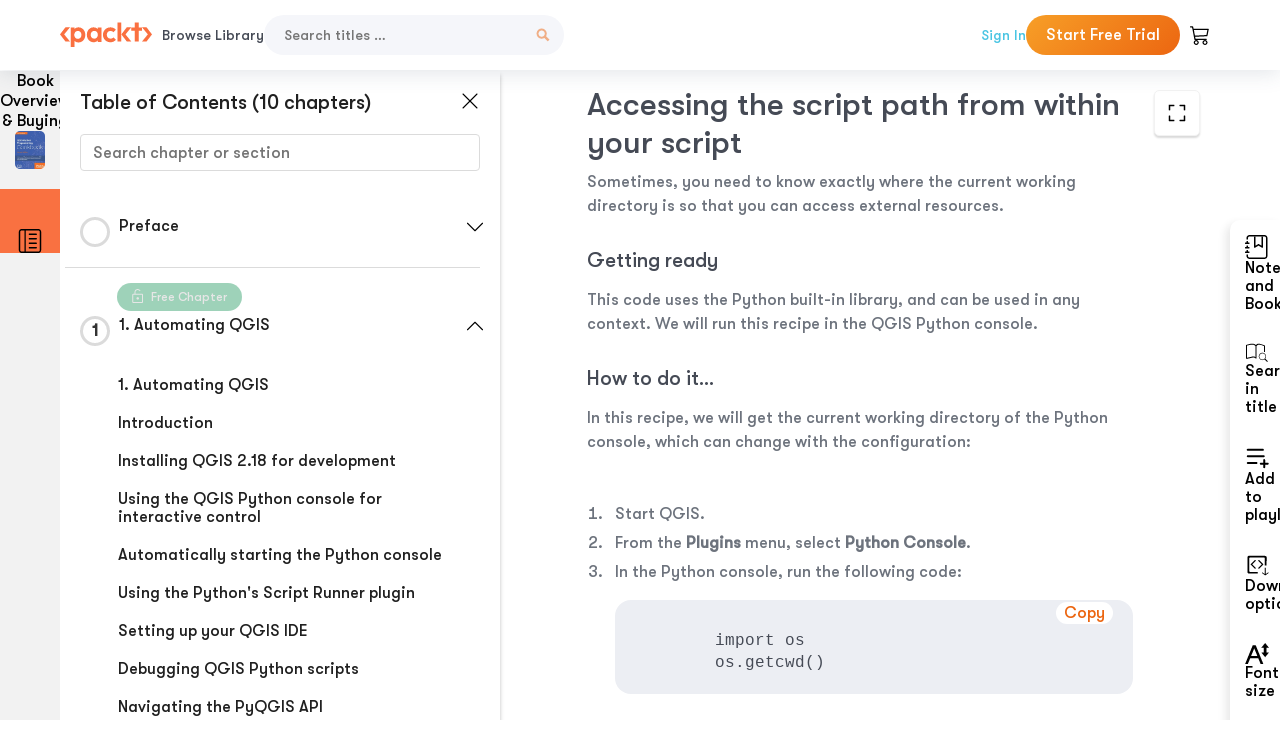

--- FILE ---
content_type: text/html; charset=UTF-8
request_url: https://subscription.packtpub.com/book/programming/9781787124837/1/ch01lvl1sec16/creating-a-traditional-qgis-plugin
body_size: 24515
content:
<link rel="preconnect" href="https://static.packt-cdn.com" crossorigin>


<!DOCTYPE html>
<html lang="en">
<head>
    <meta charset="utf-8">
    <meta name="referrer" content="no-referrer-when-downgrade">
    <meta http-equiv="X-UA-Compatible" content="IE=edge">
    <meta name="viewport" content="width=device-width, initial-scale=1">
    
    <script>
        window.dataLayer = window.dataLayer || [];
        function gtag(){dataLayer.push(arguments);}

        gtag('consent', 'default', {
            'ad_user_data': 'denied',
            'ad_personalization': 'denied',
            'ad_storage': 'denied',
            'analytics_storage': 'denied',
            'region': ["AT", "BE", "BG", "HR", "CY", "CZ", "DK", "EE", "FI", "FR", "DE", "EL", "ES", "HU", "IE", "IS", "IT", "LI", "LV", "LT", "LU", "MT", "NL", "NO", "PL", "PT", "RO", "SK", "SI", "SE", "UK", "US-CA"]
        });
    </script>

    <title>1. Automating QGIS | QGIS Python Programming Cookbook, Second Edition</title>
    <meta name="description" content="1. Automating QGIS. A chapter from QGIS Python Programming Cookbook, Second Edition by Joel Lawhead" />
    <link rel="canonical" href="https://subscription.packtpub.com/book/programming/9781787124837/1/ch01lvl1sec16/creating-a-traditional-qgis-plugin" />


    <meta name="robots" content="index,follow" />
    <link rel="preload" as="style" href="https://subscription.packtpub.com/rebuild/build/assets/subs-reader-6n3Hmdld.css" /><link rel="stylesheet" href="https://subscription.packtpub.com/rebuild/build/assets/subs-reader-6n3Hmdld.css" />        <link rel="modulepreload" href="https://subscription.packtpub.com/rebuild/build/assets/app-CuMmNZwT.js" /><script type="module" src="https://subscription.packtpub.com/rebuild/build/assets/app-CuMmNZwT.js"></script>
    <link rel="icon" href="/favicon.ico" sizes="48x48" >
<link rel="icon" href="/favicon.svg" sizes="any" type="image/svg+xml">
<link rel="apple-touch-icon" href="/apple-touch-icon.png"/>
    <style>
    @font-face {
        font-family: 'Outfit';
        font-style: normal;
        font-display: swap;
        src: local('Outfit'), url('https://subscription.packtpub.com/rebuild/build/assets/Outfit-VariableFont_wght-B-fmKU8E.woff2') format('woff2');
        font-weight: 100 1000;
    }

    * {
        font-family: 'Outfit', Arial, Helvetica, sans-serif;
        font-optical-sizing: auto;
        font-weight: 400;
        font-style: normal;
    }
</style>
            <style>
    @font-face {
        font-family:Walsheim;
        font-display: swap;
        src: url('https://subscription.packtpub.com/rebuild/build/assets/gt_walsheim_pro_regular-CYPdbqOU.woff2') format("woff2");
    }

    * {
        font-family: 'Walsheim', Arial, Helvetica, sans-serif;
        font-optical-sizing: auto;
        font-weight: 400;
        font-style: normal;
    }
</style>
        <!-- Open Graph Tags  -->
<meta property="og:url" content="https://subscription.packtpub.com/book/programming/9781787124837/1/ch01lvl1sec16/creating-a-traditional-qgis-plugin" />
<meta property="og:site_name" content="Packt" />
<meta property="og:image" content="https://content.packt.com/B06246/cover_image_large.jpg" />
<meta property="og:image:secure_url" content="https://content.packt.com/B06246/cover_image_large.jpg" />
<meta property="og:title" content="1. Automating QGIS | QGIS Python Programming Cookbook, Second Edition" />
<meta property="og:description" content="1. Automating QGIS. A chapter from QGIS Python Programming Cookbook, Second Edition by Joel Lawhead" />

<!-- Twitter Tags  -->
<meta name="twitter:title" content="1. Automating QGIS | QGIS Python Programming Cookbook, Second Edition" />
<meta name="twitter:description" content="1. Automating QGIS. A chapter from QGIS Python Programming Cookbook, Second Edition by Joel Lawhead" />
    <!-- Twitter Card  -->
<meta name="twitter:card" content="summary" />
<meta name="twitter:site" content="@PacktPub" />
<meta name="twitter:creator" content="@PacktPub" />

<meta name="twitter:image" content="https://content.packt.com/B06246/cover_image_large.jpg" />

            <script>
            window.pageName = "subs-reader";
        </script>
                <script>
            window.packtPubBaseUrl = "https://www.packtpub.com/en-us";
        </script>
        
    <script>
        window.cartItems = [];
    </script>

    
    
    <script async src="https://91519dce225c6867.packtpub.com/gtag/js?id=G-Q4R8G7SJDK"></script>
    <script>
        window.dataLayer = window.dataLayer || [];
        function gtag(){dataLayer.push(arguments);}

        gtag('js', new Date());

        gtag('config', "G-Q4R8G7SJDK", {
            'server_container_url': 'https://91519dce225c6867.packtpub.com',
                    });

        gtag('consent', 'default', {
            'ad_user_data': 'denied',
            'ad_personalization': 'denied',
            'ad_storage': 'denied',
            'analytics_storage': 'denied',
            'region': ["AT", "BE", "BG", "HR", "CY", "CZ", "DK", "EE", "FI", "FR", "DE", "EL", "ES", "HU", "IE", "IS", "IT", "LI", "LV", "LT", "LU", "MT", "NL", "NO", "PL", "PT", "RO", "SK", "SI", "SE", "UK", "US-CA"]
        });

                                gtag('set', 'user_properties', {
                                'user_locale': 'en-us',
                                            });
            
                        gtag('config', 'G-Q4R8G7SJDK', {
                                'page_locale': 'en-us',
                'page_country': 'us',
                                'page_currency': 'USD'
            });
                    
        // Get GA4 session ID and client ID from gtag and send to backend
        (function() {
            const measurementId = "G-Q4R8G7SJDK";
            
            function setGACookies(sessionId, clientId) {
                if (sessionId) {
                    // Store session ID in cookie for backend access (30 minutes expiry - matches GA4 session timeout)
                    document.cookie = 'X-GA-Session-ID=' + encodeURIComponent(sessionId) + '; path=/; max-age=1800; SameSite=Lax';
                }
                
                if (clientId) {
                    // Store client ID in cookie (2 years expiry - matches GA4 client ID lifetime)
                    document.cookie = 'X-GA-Client-ID=' + encodeURIComponent(clientId) + '; path=/; max-age=63072000; SameSite=Lax';
                }
            }

            function getGAAnalyticsData() {
                // Wait for gtag to be ready
                if (typeof gtag === 'undefined') {
                    setTimeout(getGAAnalyticsData, 100);
                    return;
                }

                // Method 1: Try to get session_id and client_id using gtag('get')
                // Note: This may not work in all browsers/configurations, so we have fallbacks
                try {
                    gtag('get', measurementId, 'session_id', function(sessionId) {
                        gtag('get', measurementId, 'client_id', function(clientId) {
                            if (sessionId || clientId) {
                                setGACookies(sessionId, clientId);
                            } else {
                                // Fallback: Parse from _ga cookie
                                parseGACookies();
                            }
                        });
                    });
                } catch (e) {
                    // Fallback: Parse from cookies
                    parseGACookies();
                }
            }

            function parseGACookies() {
                // Fallback: Parse _ga cookie format: GA1.2.XXXXXXXXX.YYYYYYYYY
                // Where XXXXXXX is client ID and YYYYYYYY is session start time
                const gaCookie = document.cookie.split('; ').find(row => row.startsWith('_ga='));
                if (gaCookie) {
                    const gaValue = gaCookie.split('=')[1];
                    const parts = gaValue.split('.');
                    if (parts.length >= 4) {
                        // Client ID is parts[2] + parts[3]
                        const clientId = parts[2] + '.' + parts[3];
                        setGACookies(null, clientId);
                    }
                }

                // Also try _ga_<MEASUREMENT_ID> cookie which has more structured data
                const gaMeasurementCookie = document.cookie.split('; ').find(row => row.startsWith('_ga_' + measurementId.replace('G-', '') + '='));
                if (gaMeasurementCookie) {
                    try {
                        const cookieValue = gaMeasurementCookie.split('=')[1];
                        const decoded = decodeURIComponent(cookieValue);
                        // The cookie format is: GS1.1.<session_id>.<timestamp>
                        const cookieParts = decoded.split('.');
                        if (cookieParts.length >= 4) {
                            const sessionId = cookieParts[2];
                            setGACookies(sessionId, null);
                        }
                    } catch (e) {
                        // Ignore parsing errors
                    }
                }
            }

            // Get analytics data after gtag is initialized
            // Use a longer delay to ensure gtag is fully loaded
            if (document.readyState === 'loading') {
                document.addEventListener('DOMContentLoaded', function() {
                    setTimeout(getGAAnalyticsData, 1500);
                });
            } else {
                setTimeout(getGAAnalyticsData, 1500);
            }

            // Also try to capture session_id from gtag events as a backup
            // This fires when any gtag event is sent
            const originalGtag = window.gtag;
            if (originalGtag) {
                window.gtag = function() {
                    const args = Array.from(arguments);
                    // Check if this is an event that might contain session info
                    if (args[0] === 'event' || args[0] === 'config') {
                        // Try to extract session_id from the event
                        const config = args[2] || {};
                        if (config.session_id) {
                            setGACookies(config.session_id, config.client_id);
                        }
                    }
                    return originalGtag.apply(this, arguments);
                };
            }
        })();
    </script>
</head>

<body>
<div class="float-alert-container"></div>


<noscript>
        <iframe src="https://91519dce225c6867.packtpub.com/ns.html?id=GTM-N8ZG435Z" height="0" width="0" style="display:none;visibility:hidden"></iframe>
    </noscript>
<!-- End Google Tag Manager (noscript) -->
    <header class="header-sticky header full-width-container">
    <a href="https://subscription.packtpub.com" class="navbar-brand">
        <img src="/images/logo-new.svg" alt="Packt Logo" class="logo">
    </a>

    <div class="d-lg-inline navbar-nav desktop">
        <a href="https://subscription.packtpub.com/search" class="nav-link">
            Browse Library
        </a>
    </div>
    <form action="https://subscription.packtpub.com/search"
          class="d-flex form header-search-form desktop">
        <input required="" name="query" placeholder="Search titles …" type="text"
               class="mr-sm-2 form-control form-input" data-sharkid="__0">
        <button type="submit" class="header-search-form-btn">
            <img
    src="https://subscription.packtpub.com/rebuild/build/assets/search-BIeXIed5.svg"
    class="svg-icon icon icon-1"
    
    alt="Search icon"
/>
        </button>
    </form>

    
        <a href="https://www.packtpub.com/login?returnUrl=https://subscription.packtpub.com/book/programming/9781787124837/1/ch01lvl1sec16/creating-a-traditional-qgis-plugin" rel="nofollow"
           class="nav-link auth-btn style-1 ml-auto desktop">
            Sign In
        </a>

                    <a href="https://www.packtpub.com/checkout-subscription/packt-subscription-monthly?freetrial=true" rel="nofollow"
               class="start-free-trial-btn subs-btn subs-btn-primary-gradient subs-btn-rounded desktop">
                Start Free Trial
            </a>
        
    
    <div class="header-searchbar-collapse collapse">
        <form action="https://subscription.packtpub.com/search" class="d-flex form header-search-form">
            <input required="" name="query" placeholder="Search titles …" type="text"
                   class="mr-sm-2 form-control form-input">
            <button type="submit" class="header-search-form-btn">
                <img
    src="https://subscription.packtpub.com/rebuild/build/assets/search-BIeXIed5.svg"
    class="svg-icon icon icon-1"
    
    alt="Search icon"
/>
            </button>
        </form>
    </div>

    <div
        class="nav-row navbar-nav mobile-search-parent device"
        data-toggle="header-searchbar-collapse"
        data-toggle-override="collapse"
        data-toggle-event="click"
        data-add-class-on-outside-click="collapse"
    >
        <img
    src="https://subscription.packtpub.com/rebuild/build/assets/close-BX_BCJyJ.svg"
    class="svg-icon icon switch-icon"
    
    alt="Close icon"
/>
        <img
    src="https://subscription.packtpub.com/rebuild/build/assets/search-BIeXIed5.svg"
    class="svg-icon icon default-icon"
    
    alt="Search icon"
/>
    </div>

    
        <div
            class="cart-btn-parent"
            data-toggle="header-cart-dropdown"
            data-add-class-on-outside-click="d-none"
        >
            <div class="btn-content">
                <img
    src="https://subscription.packtpub.com/rebuild/build/assets/cart-LNtEc-og.svg"
    class="svg-icon icon"
    
    alt="Account"
/>
                            </div>
            <ul class="dropdown-menu dropdown-menu-right header-cart-dropdown d-none">
    <div class="card">
        <div class="card-header">
            <div class="label">My Cart</div>
                    </div>

                    <div class="card-body empty-items">
                <div class="empty-label">Your cart is empty!</div>
            </div>
        
    </div>
</ul>
        </div>

    
    
    <div class="navbar-collapse collapse">
        <a href="https://subscription.packtpub.com/search" class="nav-link">
            Browse Library
        </a>
                    <a href="https://www.packtpub.com/login?returnUrl=https://subscription.packtpub.com/book/programming/9781787124837/1/ch01lvl1sec16/creating-a-traditional-qgis-plugin" rel="nofollow"
               class="style-1 nav-link auth-btn">
                Sign In
            </a>
                            <a href="https://www.packtpub.com/checkout-subscription/packt-subscription-monthly?freetrial=true" rel="nofollow"
                   class="subs-btn subs-btn-primary-gradient subs-btn-rounded start-free-trial-btn">
                    Start Free Trial
                </a>
                        </div>

    <button
        class="navbar-toggler device"
        data-toggle="navbar-collapse"
        data-toggle-override="collapse"
        data-toggle-event="click"
        data-add-class-on-outside-click="collapse"
    >
        <img
    src="https://subscription.packtpub.com/rebuild/build/assets/close-BX_BCJyJ.svg"
    class="svg-icon icon switch-icon"
    
    alt="Close icon"
/>
        <img
    src="https://subscription.packtpub.com/rebuild/build/assets/navbar-menu-DmFh5blr.svg"
    class="svg-icon icon default-icon"
    
    alt="Icon"
/>
    </button>

    <div id="add-to-playlist" class="rebuild-modal  d-none" data-has-errors="">
    <div class="rebuild-modal-content ">
        <div class="rebuild-modal-content-header">
                <h3 class="rebuild-modal-title m-0 add-to-playlist-title">Add to playlist</h3>
    <h3 class="rebuild-modal-title m-0 create-playlist-title d-none">Create a Playlist</h3>
            <img
    src="https://subscription.packtpub.com/rebuild/build/assets/close-BX_BCJyJ.svg"
    class="svg-icon icon icon-4"
    data-modal-close="add-to-playlist"
    alt="Modal Close icon"
/>
       </div>
        <div class="rebuild-modal-content-body scrollbar">
                        <div class="logged-out-message">
            You need to login to use this feature.
        </div>
            </div>
            </div>
</div>
    </header>


    <div class="reader-page">
        <div id="main" class="hidden-sidebar">
            <div class="lhs-tabs-container">
    <ul class="lhs-tabs">
        <li id="tab-overview" data-target="overview" class="lhs-tabs-toggle">
            <span class="inline-tooltip right">Book Overview & Buying</span>
                        <img src="https://content.packt.com/B06246/cover_image.jpg"
     alt="QGIS Python Programming Cookbook, Second Edition"
     srcset="https://content.packt.com/_/image/xsmall/B06246/cover_image.jpg 40w, https://content.packt.com/_/image/small/B06246/cover_image.jpg 60w, https://content.packt.com/_/image/medium/B06246/cover_image.jpg 80w, https://content.packt.com/_/image/large/B06246/cover_image.jpg 100w, https://content.packt.com/_/image/xlarge/B06246/cover_image.jpg 150w, https://content.packt.com/_/image/xxlarge/B06246/cover_image.jpg 200w, https://content.packt.com/_/image/original/B06246/cover_image.jpg 810w"
     sizes="30px"
     width="30"
     height="38"
     class="rounded-1"
     loading="lazy"
     fetchpriority="auto"
     onerror="this.onerror=null;this.srcset='';this.src='https://static.packt-cdn.com/assets/images/Packt-iPad-Logos_250x308.png'"
>
        </li>
        <li id="tab-toc" data-target="toc" class="lhs-tabs-toggle">
            <span class="inline-tooltip right">Table Of Contents</span>
            <img
    src="https://subscription.packtpub.com/rebuild/build/assets/new-toc-BUwxm80z.svg"
    class="svg-icon icon icon-4"
    
    alt="Toc"
/>
        </li>
            </ul>
    <div class="lhs-tabs-content">
        <section class="overview-panel lhs-tabs-panel">
    <div class="overview scroll-area" data-simplebar>
        <div class="overview-header desktop">
            <div class="overview-header__img-container">
                                <img src="https://content.packt.com/B06246/cover_image.jpg"
     alt="QGIS Python Programming Cookbook, Second Edition"
     srcset="https://content.packt.com/_/image/xsmall/B06246/cover_image.jpg 40w, https://content.packt.com/_/image/small/B06246/cover_image.jpg 60w, https://content.packt.com/_/image/medium/B06246/cover_image.jpg 80w, https://content.packt.com/_/image/large/B06246/cover_image.jpg 100w, https://content.packt.com/_/image/xlarge/B06246/cover_image.jpg 150w, https://content.packt.com/_/image/xxlarge/B06246/cover_image.jpg 200w, https://content.packt.com/_/image/original/B06246/cover_image.jpg 810w"
     sizes="60px"
     width="60"
     height="74"
     class="rounded-1"
     loading="lazy"
     fetchpriority="auto"
     onerror="this.onerror=null;this.srcset='';this.src='https://static.packt-cdn.com/assets/images/Packt-iPad-Logos_250x308.png'"
>
            </div>
            <div class="overview-header__info-container">
                <div class="title-container">
                    <h4 id="bookTitle" class="title" data-book-title="QGIS Python Programming Cookbook, Second Edition">QGIS Python Programming Cookbook, Second Edition
                                                    - Second Edition
                                            </h4>
                                            <h5 class="author">By :
                            <span class="author-names">

                                                                <span>Joel Lawhead</span>
                                                        </span>
                        </h5>
                    
                </div>
                <div id="customerReviews" class="customer-reviews ">
                    <div>
                        <span class="customer-reviews__heading__rating">
        <div class="vue-star-rating">
            <span class="vue-star-rating-star" style="margin-right: 0px;">
                <svg height="15" width="15"
                    viewBox="0 0 15 15" class="vue-star-rating-star" step="1">
                    <linearGradient id="desktop" x1="0" x2="100%" y1="0" y2="0">
                        <stop offset="82%" stop-color="#ffd055" stop-opacity="1">
                        </stop>
                        <stop offset="82%" stop-color="#d8d8d8" stop-opacity="1">
                        </stop>
                    </linearGradient>
                    <filter id="t8njk" height="130%" width="130%"
                        filterUnits="userSpaceOnUse">
                        <feGaussianBlur stdDeviation="0" result="coloredBlur">
                        </feGaussianBlur>
                        <feMerge>
                            <feMergeNode in="coloredBlur"></feMergeNode>
                            <feMergeNode in="SourceGraphic"></feMergeNode>
                        </feMerge>
                    </filter>
                    <polygon
                        points="6.818181818181818,0.7575757575757576,2.2727272727272725,15,13.636363636363637,5.909090909090909,0,5.909090909090909,11.363636363636363,15"
                        fill="url(#desktop)" stroke="#999" stroke-width="0" stroke-linejoin="miter">
                    </polygon>
                    <polygon
                        points="6.818181818181818,0.7575757575757576,2.2727272727272725,15,13.636363636363637,5.909090909090909,0,5.909090909090909,11.363636363636363,15"
                        fill="url(#desktop)"></polygon>
                </svg>
            </span>
        </div>

    <span class="customer-reviews__heading__rating--text">
        <span class="avarage-text">1.5</span> (<span class="total-count">2</span>)
    </span>
</span>
                    </div>
                </div>
                <div class="overview-header__info-container-buttons">
                                            
                        <div class="overview__buy-button">
    <a
            href="https://www.packtpub.com/product/qgis-python-programming-cookbook-second-edition/9781787124837"
            target="_blank"
            id="buy-button"
            title="Buy this Book"
    >
        Buy this Book
    </a>
</div>
                                    </div>
            </div>
            <div class="panel__close">
    <img
    src="https://subscription.packtpub.com/rebuild/build/assets/close-BX_BCJyJ.svg"
    class="svg-icon icon icon-3"
    
    alt="close"
/>
</div>
<div class="panel__close white">
    <img
    src="https://subscription.packtpub.com/rebuild/build/assets/close-white-DMS8wjWH.svg"
    class="svg-icon icon icon-3"
    
    alt="close"
/>
</div>
        </div>
        <div class="overview-header mobile">
            <div class="overview-header__info-wrap">
                <div class="title-container-mobile">
                                        <img src="https://content.packt.com/B06246/cover_image.jpg"
     alt="QGIS Python Programming Cookbook, Second Edition"
     srcset="https://content.packt.com/_/image/xsmall/B06246/cover_image.jpg 40w, https://content.packt.com/_/image/small/B06246/cover_image.jpg 60w, https://content.packt.com/_/image/medium/B06246/cover_image.jpg 80w, https://content.packt.com/_/image/large/B06246/cover_image.jpg 100w, https://content.packt.com/_/image/xlarge/B06246/cover_image.jpg 150w, https://content.packt.com/_/image/xxlarge/B06246/cover_image.jpg 200w, https://content.packt.com/_/image/original/B06246/cover_image.jpg 810w"
     sizes="60px"
     width="60"
     height="74"
     class="small-book-image"
     loading="lazy"
     fetchpriority="auto"
     onerror="this.onerror=null;this.srcset='';this.src='https://static.packt-cdn.com/assets/images/Packt-iPad-Logos_250x308.png'"
>

                    <div class="flex-column">
                        <h4 class="title">QGIS Python Programming Cookbook, Second Edition</h4>
                        <div id="customerReviews" class="customer-reviews ">
                            <div>
                                <span class="customer-reviews__heading__rating">
        <div class="vue-star-rating">
            <span class="vue-star-rating-star" style="margin-right: 0px;">
                <svg height="15" width="15"
                    viewBox="0 0 15 15" class="vue-star-rating-star" step="1">
                    <linearGradient id="mobile" x1="0" x2="100%" y1="0" y2="0">
                        <stop offset="82%" stop-color="#ffd055" stop-opacity="1">
                        </stop>
                        <stop offset="82%" stop-color="#d8d8d8" stop-opacity="1">
                        </stop>
                    </linearGradient>
                    <filter id="t8njk" height="130%" width="130%"
                        filterUnits="userSpaceOnUse">
                        <feGaussianBlur stdDeviation="0" result="coloredBlur">
                        </feGaussianBlur>
                        <feMerge>
                            <feMergeNode in="coloredBlur"></feMergeNode>
                            <feMergeNode in="SourceGraphic"></feMergeNode>
                        </feMerge>
                    </filter>
                    <polygon
                        points="6.818181818181818,0.7575757575757576,2.2727272727272725,15,13.636363636363637,5.909090909090909,0,5.909090909090909,11.363636363636363,15"
                        fill="url(#mobile)" stroke="#999" stroke-width="0" stroke-linejoin="miter">
                    </polygon>
                    <polygon
                        points="6.818181818181818,0.7575757575757576,2.2727272727272725,15,13.636363636363637,5.909090909090909,0,5.909090909090909,11.363636363636363,15"
                        fill="url(#mobile)"></polygon>
                </svg>
            </span>
        </div>

    <span class="customer-reviews__heading__rating--text">
        <span class="avarage-text">1.5</span> (<span class="total-count">2</span>)
    </span>
</span>

                            </div>
                        </div>

                    </div>
                </div>
                                    <h5 class="author">By: <span class="author-names">
                                                        <span>Joel Lawhead</span>
                                                </span></h5>
                                <div class="panel__close">
    <svg fill="none" viewBox="0 0 24 24" height="24" width="24" xmlns="http://www.w3.org/2000/svg"
        class="close-btn">
        <path xmlns="http://www.w3.org/2000/svg"
            d="M6.96967 6.96967C7.26256 6.67678 7.73744 6.67678 8.03033 6.96967L12 10.9393L15.9697 6.96967C16.2626 6.67678 16.7374 6.67678 17.0303 6.96967C17.3232 7.26256 17.3232 7.73744 17.0303 8.03033L13.0607 12L17.0303 15.9697C17.3232 16.2626 17.3232 16.7374 17.0303 17.0303C16.7374 17.3232 16.2626 17.3232 15.9697 17.0303L12 13.0607L8.03033 17.0303C7.73744 17.3232 7.26256 17.3232 6.96967 17.0303C6.67678 16.7374 6.67678 16.2626 6.96967 15.9697L10.9393 12L6.96967 8.03033C6.67678 7.73744 6.67678 7.26256 6.96967 6.96967Z"
            fill="#202020"></path>
    </svg>
</div>
            </div>
            <div class="overview-header__info-container-buttons">
                
                                    <div class="overview__buy-button">
    <a
            href="https://www.packtpub.com/product/qgis-python-programming-cookbook-second-edition/9781787124837"
            target="_blank"
            id="buy-button"
            title="Buy this Book"
    >
        Buy this Book
    </a>
</div>
                            </div>
        </div>
        <div class="overview-content">
            <h4 class="overview-content__title">Overview of this book</h4>
            <div class="contentfull-block">QGIS is a desktop geographic information system that facilitates data viewing, editing, and analysis. Paired with the most efficient scripting language—Python, we can write effective scripts that extend the core functionality of QGIS. 
Based on version QGIS 2.18, this book will teach you how to write Python code that works with spatial data to automate geoprocessing tasks in QGIS. It will cover topics such as querying and editing vector data and using raster data. You will also learn to create, edit, and optimize a vector layer for faster queries, reproject a vector layer, reduce the number of vertices in a vector layer without losing critical data, and convert a raster to a vector. Following this, you will work through recipes that will help you compose static maps, create heavily customized maps, and add specialized labels and annotations. As well as this, we’ll also share a few tips and tricks based on different aspects of QGIS.
</div>
        </div>
    </div>
</section>
        <section class="toc-panel lhs-tabs-panel">
    <section class="scroll-area" data-simplebar>
        <div class="toc-panel__wrapper">
            <div class="toc-panel__header">
                <div class="toc-panel__header__title">
                    Table of Contents (<span class="chapter-count">10</span> chapters)
                </div>
                <div class="panel__close">
    <img
    src="https://subscription.packtpub.com/rebuild/build/assets/close-BX_BCJyJ.svg"
    class="svg-icon icon icon-3"
    
    alt="close"
/>
</div>
<div class="panel__close white">
    <img
    src="https://subscription.packtpub.com/rebuild/build/assets/close-white-DMS8wjWH.svg"
    class="svg-icon icon icon-3"
    
    alt="close"
/>
</div>
            </div>
            <div class="toc-search">
                <div class="form-group toc-search__form">
                    <input type="email" placeholder="Search chapter or section" class="form-control toc-search__form__input" data-toc-search>
                    <span class="clear-search">
                    <img
    src="https://subscription.packtpub.com/rebuild/build/assets/close-BX_BCJyJ.svg"
    class="svg-icon icon icon-2"
    
    alt="close"
/>
                    </span>
                </div>
            </div>
        </div>
        <div toc-data-auth="" class="toc-panel__contents">
                            <div class="toc-panel__contents__chapter" data-chapter-id="pref">
                                        <div class="toc-panel__contents__chapter__header">
                        <div class="toc-panel__contents__chapter__header__content">
                            <div class="toc-panel__contents__chapter__header__tracker">
                                <div class="circular-progress">
                                    <svg width="30" height="30">
                                        <circle cx="15" cy="15" r="13.5" stroke-width="3" class="progress-background">
                                        </circle>
                                        <circle cx="15" cy="15" r="13.5" stroke-width="3"
                                                stroke-dasharray="84.82300164692441" stroke-dashoffset="84.82300164692441"
                                                class="progress"></circle>
                                        <text x="15" y="15" class="percentage">
                                                                                    </text>
                                    </svg>
                                </div>
                            </div>
                            <div class="toc-panel__contents__chapter__header--title">
                                Preface
                                <div class="toc-panel__contents__chapter__header--title-progress d-none">
                                    <span class="status"></span>
                                    <span class="out-of"></span>
                                    <span class="percentage"></span>
                                </div>
                            </div>
                        </div>
                        <div class="toc-panel__contents__chapter__header__dropdown--icon">
                                                        <img
    src="https://subscription.packtpub.com/rebuild/build/assets/chevron-down-grey-D1AYdVO8.svg"
    class="svg-icon icon icon-3"
    aria-expanded="false" href="#sectionCollapse0" role="button"
    alt="chevron up"
/>
                                                    </div>
                    </div>
                    <div data-target="#sectionCollapse0" aria-expanded="true"
                         class="toc-panel__contents__chapter__section__dropdown ">
                        <div class="toc-panel__contents__chapter__section__dropdown__sections">
                                                            <div
                                    data-section-id="preflvl1sec01"
                                    class="toc-panel__contents__chapter__section__dropdown__sections__title ">
                                    <div class="toc-panel__contents__chapter__section__dropdown__sections__title--progress">
                                        <img
    src="https://subscription.packtpub.com/rebuild/build/assets/check-BpIpel2p.svg"
    class="svg-icon icon check-icon"
    
    alt="Icon"
/>
                                    </div>
                                                                            <a href="https://subscription.packtpub.com/book/programming/9781787124837/pref/preflvl1sec01/preface">Preface</a>
                                                                    </div>
                                                            <div
                                    data-section-id="preflvl1sec02"
                                    class="toc-panel__contents__chapter__section__dropdown__sections__title ">
                                    <div class="toc-panel__contents__chapter__section__dropdown__sections__title--progress">
                                        <img
    src="https://subscription.packtpub.com/rebuild/build/assets/check-BpIpel2p.svg"
    class="svg-icon icon check-icon"
    
    alt="Icon"
/>
                                    </div>
                                                                            <a href="https://subscription.packtpub.com/book/programming/9781787124837/pref/preflvl1sec02/what-this-book-covers">What this book covers</a>
                                                                    </div>
                                                            <div
                                    data-section-id="preflvl1sec03"
                                    class="toc-panel__contents__chapter__section__dropdown__sections__title ">
                                    <div class="toc-panel__contents__chapter__section__dropdown__sections__title--progress">
                                        <img
    src="https://subscription.packtpub.com/rebuild/build/assets/check-BpIpel2p.svg"
    class="svg-icon icon check-icon"
    
    alt="Icon"
/>
                                    </div>
                                                                            <a href="https://subscription.packtpub.com/book/programming/9781787124837/pref/preflvl1sec03/what-you-need-for-this-book">What you need for this book</a>
                                                                    </div>
                                                            <div
                                    data-section-id="preflvl1sec04"
                                    class="toc-panel__contents__chapter__section__dropdown__sections__title ">
                                    <div class="toc-panel__contents__chapter__section__dropdown__sections__title--progress">
                                        <img
    src="https://subscription.packtpub.com/rebuild/build/assets/check-BpIpel2p.svg"
    class="svg-icon icon check-icon"
    
    alt="Icon"
/>
                                    </div>
                                                                            <a href="https://subscription.packtpub.com/book/programming/9781787124837/pref/preflvl1sec04/who-this-book-is-for">Who this book is for</a>
                                                                    </div>
                                                            <div
                                    data-section-id="preflvl1sec05"
                                    class="toc-panel__contents__chapter__section__dropdown__sections__title ">
                                    <div class="toc-panel__contents__chapter__section__dropdown__sections__title--progress">
                                        <img
    src="https://subscription.packtpub.com/rebuild/build/assets/check-BpIpel2p.svg"
    class="svg-icon icon check-icon"
    
    alt="Icon"
/>
                                    </div>
                                                                            <a href="https://subscription.packtpub.com/book/programming/9781787124837/pref/preflvl1sec05/sections">Sections</a>
                                                                    </div>
                                                            <div
                                    data-section-id="preflvl1sec06"
                                    class="toc-panel__contents__chapter__section__dropdown__sections__title ">
                                    <div class="toc-panel__contents__chapter__section__dropdown__sections__title--progress">
                                        <img
    src="https://subscription.packtpub.com/rebuild/build/assets/check-BpIpel2p.svg"
    class="svg-icon icon check-icon"
    
    alt="Icon"
/>
                                    </div>
                                                                            <a href="https://subscription.packtpub.com/book/programming/9781787124837/pref/preflvl1sec06/conventions">Conventions</a>
                                                                    </div>
                                                            <div
                                    data-section-id="preflvl1sec07"
                                    class="toc-panel__contents__chapter__section__dropdown__sections__title ">
                                    <div class="toc-panel__contents__chapter__section__dropdown__sections__title--progress">
                                        <img
    src="https://subscription.packtpub.com/rebuild/build/assets/check-BpIpel2p.svg"
    class="svg-icon icon check-icon"
    
    alt="Icon"
/>
                                    </div>
                                                                            <a href="https://subscription.packtpub.com/book/programming/9781787124837/pref/preflvl1sec07/reader-feedback">Reader feedback</a>
                                                                    </div>
                                                            <div
                                    data-section-id="preflvl1sec08"
                                    class="toc-panel__contents__chapter__section__dropdown__sections__title ">
                                    <div class="toc-panel__contents__chapter__section__dropdown__sections__title--progress">
                                        <img
    src="https://subscription.packtpub.com/rebuild/build/assets/check-BpIpel2p.svg"
    class="svg-icon icon check-icon"
    
    alt="Icon"
/>
                                    </div>
                                                                            <a href="https://subscription.packtpub.com/book/programming/9781787124837/pref/preflvl1sec08/customer-support">Customer support</a>
                                                                    </div>
                                                    </div>
                    </div>
                </div>
                            <div class="toc-panel__contents__chapter" data-chapter-id="1">
                                            <div class="free-chapter-parent">
                    <span class="free-chapter">
                        <img src="/images/lock-close.svg" class="svg-icon" alt="Lock" />
                        <span class="text">Free Chapter</span>
                    </span>
                        </div>
                                        <div class="toc-panel__contents__chapter__header">
                        <div class="toc-panel__contents__chapter__header__content">
                            <div class="toc-panel__contents__chapter__header__tracker">
                                <div class="circular-progress">
                                    <svg width="30" height="30">
                                        <circle cx="15" cy="15" r="13.5" stroke-width="3" class="progress-background">
                                        </circle>
                                        <circle cx="15" cy="15" r="13.5" stroke-width="3"
                                                stroke-dasharray="84.82300164692441" stroke-dashoffset="84.82300164692441"
                                                class="progress"></circle>
                                        <text x="15" y="15" class="percentage">
                                                                                            1
                                                                                    </text>
                                    </svg>
                                </div>
                            </div>
                            <div class="toc-panel__contents__chapter__header--title">
                                1. Automating QGIS
                                <div class="toc-panel__contents__chapter__header--title-progress d-none">
                                    <span class="status"></span>
                                    <span class="out-of"></span>
                                    <span class="percentage"></span>
                                </div>
                            </div>
                        </div>
                        <div class="toc-panel__contents__chapter__header__dropdown--icon">
                                                        <img
    src="https://subscription.packtpub.com/rebuild/build/assets/chevron-up-grey-CJySprCs.svg"
    class="svg-icon icon icon-3"
    aria-expanded="true" href="#sectionCollapse1" role="button"
    alt="chevron up"
/>
                                                    </div>
                    </div>
                    <div data-target="#sectionCollapse1" aria-expanded="true"
                         class="toc-panel__contents__chapter__section__dropdown show">
                        <div class="toc-panel__contents__chapter__section__dropdown__sections">
                                                            <div
                                    data-section-id="ch01lvl1sec01"
                                    class="toc-panel__contents__chapter__section__dropdown__sections__title ">
                                    <div class="toc-panel__contents__chapter__section__dropdown__sections__title--progress">
                                        <img
    src="https://subscription.packtpub.com/rebuild/build/assets/check-BpIpel2p.svg"
    class="svg-icon icon check-icon"
    
    alt="Icon"
/>
                                    </div>
                                                                            <a href="https://subscription.packtpub.com/book/programming/9781787124837/1/ch01lvl1sec01/1-automating-qgis">1. Automating QGIS</a>
                                                                    </div>
                                                            <div
                                    data-section-id="ch01lvl1sec02"
                                    class="toc-panel__contents__chapter__section__dropdown__sections__title ">
                                    <div class="toc-panel__contents__chapter__section__dropdown__sections__title--progress">
                                        <img
    src="https://subscription.packtpub.com/rebuild/build/assets/check-BpIpel2p.svg"
    class="svg-icon icon check-icon"
    
    alt="Icon"
/>
                                    </div>
                                                                            <a href="https://subscription.packtpub.com/book/programming/9781787124837/1/ch01lvl1sec02/introduction">Introduction</a>
                                                                    </div>
                                                            <div
                                    data-section-id="ch01lvl1sec03"
                                    class="toc-panel__contents__chapter__section__dropdown__sections__title ">
                                    <div class="toc-panel__contents__chapter__section__dropdown__sections__title--progress">
                                        <img
    src="https://subscription.packtpub.com/rebuild/build/assets/check-BpIpel2p.svg"
    class="svg-icon icon check-icon"
    
    alt="Icon"
/>
                                    </div>
                                                                            <a href="https://subscription.packtpub.com/book/programming/9781787124837/1/ch01lvl1sec03/installing-qgis-218-for-development">Installing QGIS 2.18 for development</a>
                                                                    </div>
                                                            <div
                                    data-section-id="ch01lvl1sec04"
                                    class="toc-panel__contents__chapter__section__dropdown__sections__title ">
                                    <div class="toc-panel__contents__chapter__section__dropdown__sections__title--progress">
                                        <img
    src="https://subscription.packtpub.com/rebuild/build/assets/check-BpIpel2p.svg"
    class="svg-icon icon check-icon"
    
    alt="Icon"
/>
                                    </div>
                                                                            <a href="https://subscription.packtpub.com/book/programming/9781787124837/1/ch01lvl1sec04/using-the-qgis-python-console-for-interactive-control">Using the QGIS Python console for interactive control</a>
                                                                    </div>
                                                            <div
                                    data-section-id="ch01lvl1sec05"
                                    class="toc-panel__contents__chapter__section__dropdown__sections__title ">
                                    <div class="toc-panel__contents__chapter__section__dropdown__sections__title--progress">
                                        <img
    src="https://subscription.packtpub.com/rebuild/build/assets/check-BpIpel2p.svg"
    class="svg-icon icon check-icon"
    
    alt="Icon"
/>
                                    </div>
                                                                            <a href="https://subscription.packtpub.com/book/programming/9781787124837/1/ch01lvl1sec05/automatically-starting-the-python-console">Automatically starting the Python console</a>
                                                                    </div>
                                                            <div
                                    data-section-id="ch01lvl1sec06"
                                    class="toc-panel__contents__chapter__section__dropdown__sections__title ">
                                    <div class="toc-panel__contents__chapter__section__dropdown__sections__title--progress">
                                        <img
    src="https://subscription.packtpub.com/rebuild/build/assets/check-BpIpel2p.svg"
    class="svg-icon icon check-icon"
    
    alt="Icon"
/>
                                    </div>
                                                                            <a href="https://subscription.packtpub.com/book/programming/9781787124837/1/ch01lvl1sec06/using-the-pythons-script-runner-plugin">Using the Python's Script Runner plugin</a>
                                                                    </div>
                                                            <div
                                    data-section-id="ch01lvl1sec07"
                                    class="toc-panel__contents__chapter__section__dropdown__sections__title ">
                                    <div class="toc-panel__contents__chapter__section__dropdown__sections__title--progress">
                                        <img
    src="https://subscription.packtpub.com/rebuild/build/assets/check-BpIpel2p.svg"
    class="svg-icon icon check-icon"
    
    alt="Icon"
/>
                                    </div>
                                                                            <a href="https://subscription.packtpub.com/book/programming/9781787124837/1/ch01lvl1sec07/setting-up-your-qgis-ide">Setting up your QGIS IDE</a>
                                                                    </div>
                                                            <div
                                    data-section-id="ch01lvl1sec08"
                                    class="toc-panel__contents__chapter__section__dropdown__sections__title ">
                                    <div class="toc-panel__contents__chapter__section__dropdown__sections__title--progress">
                                        <img
    src="https://subscription.packtpub.com/rebuild/build/assets/check-BpIpel2p.svg"
    class="svg-icon icon check-icon"
    
    alt="Icon"
/>
                                    </div>
                                                                            <a href="https://subscription.packtpub.com/book/programming/9781787124837/1/ch01lvl1sec08/debugging-qgis-python-scripts">Debugging QGIS Python scripts</a>
                                                                    </div>
                                                            <div
                                    data-section-id="ch01lvl1sec09"
                                    class="toc-panel__contents__chapter__section__dropdown__sections__title ">
                                    <div class="toc-panel__contents__chapter__section__dropdown__sections__title--progress">
                                        <img
    src="https://subscription.packtpub.com/rebuild/build/assets/check-BpIpel2p.svg"
    class="svg-icon icon check-icon"
    
    alt="Icon"
/>
                                    </div>
                                                                            <a href="https://subscription.packtpub.com/book/programming/9781787124837/1/ch01lvl1sec09/navigating-the-pyqgis-api">Navigating the PyQGIS API</a>
                                                                    </div>
                                                            <div
                                    data-section-id="ch01lvl1sec10"
                                    class="toc-panel__contents__chapter__section__dropdown__sections__title ">
                                    <div class="toc-panel__contents__chapter__section__dropdown__sections__title--progress">
                                        <img
    src="https://subscription.packtpub.com/rebuild/build/assets/check-BpIpel2p.svg"
    class="svg-icon icon check-icon"
    
    alt="Icon"
/>
                                    </div>
                                                                            <a href="https://subscription.packtpub.com/book/programming/9781787124837/1/ch01lvl1sec10/creating-a-traditional-qgis-plugin">Creating a traditional QGIS plugin</a>
                                                                    </div>
                                                            <div
                                    data-section-id="ch01lvl1sec11"
                                    class="toc-panel__contents__chapter__section__dropdown__sections__title ">
                                    <div class="toc-panel__contents__chapter__section__dropdown__sections__title--progress">
                                        <img
    src="https://subscription.packtpub.com/rebuild/build/assets/check-BpIpel2p.svg"
    class="svg-icon icon check-icon"
    
    alt="Icon"
/>
                                    </div>
                                                                            <a href="https://subscription.packtpub.com/book/programming/9781787124837/1/ch01lvl1sec11/creating-a-processing-toolbox-plugin">Creating a Processing Toolbox plugin</a>
                                                                    </div>
                                                            <div
                                    data-section-id="ch01lvl1sec12"
                                    class="toc-panel__contents__chapter__section__dropdown__sections__title ">
                                    <div class="toc-panel__contents__chapter__section__dropdown__sections__title--progress">
                                        <img
    src="https://subscription.packtpub.com/rebuild/build/assets/check-BpIpel2p.svg"
    class="svg-icon icon check-icon"
    
    alt="Icon"
/>
                                    </div>
                                                                            <a href="https://subscription.packtpub.com/book/programming/9781787124837/1/ch01lvl1sec12/distributing-a-plugin">Distributing a plugin</a>
                                                                    </div>
                                                            <div
                                    data-section-id="ch01lvl1sec13"
                                    class="toc-panel__contents__chapter__section__dropdown__sections__title ">
                                    <div class="toc-panel__contents__chapter__section__dropdown__sections__title--progress">
                                        <img
    src="https://subscription.packtpub.com/rebuild/build/assets/check-BpIpel2p.svg"
    class="svg-icon icon check-icon"
    
    alt="Icon"
/>
                                    </div>
                                                                            <a href="https://subscription.packtpub.com/book/programming/9781787124837/1/ch01lvl1sec13/building-a-standalone-application">Building a standalone application</a>
                                                                    </div>
                                                            <div
                                    data-section-id="ch01lvl1sec14"
                                    class="toc-panel__contents__chapter__section__dropdown__sections__title ">
                                    <div class="toc-panel__contents__chapter__section__dropdown__sections__title--progress">
                                        <img
    src="https://subscription.packtpub.com/rebuild/build/assets/check-BpIpel2p.svg"
    class="svg-icon icon check-icon"
    
    alt="Icon"
/>
                                    </div>
                                                                            <a href="https://subscription.packtpub.com/book/programming/9781787124837/1/ch01lvl1sec14/storing-and-reading-global-preferences">Storing and reading global preferences</a>
                                                                    </div>
                                                            <div
                                    data-section-id="ch01lvl1sec15"
                                    class="toc-panel__contents__chapter__section__dropdown__sections__title ">
                                    <div class="toc-panel__contents__chapter__section__dropdown__sections__title--progress">
                                        <img
    src="https://subscription.packtpub.com/rebuild/build/assets/check-BpIpel2p.svg"
    class="svg-icon icon check-icon"
    
    alt="Icon"
/>
                                    </div>
                                                                            <a href="https://subscription.packtpub.com/book/programming/9781787124837/1/ch01lvl1sec15/storing-and-reading-project-preferences">Storing and reading project preferences</a>
                                                                    </div>
                                                            <div
                                    data-section-id="ch01lvl1sec16"
                                    class="toc-panel__contents__chapter__section__dropdown__sections__title active">
                                    <div class="toc-panel__contents__chapter__section__dropdown__sections__title--progress">
                                        <img
    src="https://subscription.packtpub.com/rebuild/build/assets/check-BpIpel2p.svg"
    class="svg-icon icon check-icon"
    
    alt="Icon"
/>
                                    </div>
                                                                            <a href="https://subscription.packtpub.com/book/programming/9781787124837/1/ch01lvl1sec16/accessing-the-script-path-from-within-your-script">Accessing the script path from within your script</a>
                                                                    </div>
                                                    </div>
                    </div>
                </div>
                            <div class="toc-panel__contents__chapter" data-chapter-id="2">
                                        <div class="toc-panel__contents__chapter__header">
                        <div class="toc-panel__contents__chapter__header__content">
                            <div class="toc-panel__contents__chapter__header__tracker">
                                <div class="circular-progress">
                                    <svg width="30" height="30">
                                        <circle cx="15" cy="15" r="13.5" stroke-width="3" class="progress-background">
                                        </circle>
                                        <circle cx="15" cy="15" r="13.5" stroke-width="3"
                                                stroke-dasharray="84.82300164692441" stroke-dashoffset="84.82300164692441"
                                                class="progress"></circle>
                                        <text x="15" y="15" class="percentage">
                                                                                            2
                                                                                    </text>
                                    </svg>
                                </div>
                            </div>
                            <div class="toc-panel__contents__chapter__header--title">
                                2. Querying Vector Data
                                <div class="toc-panel__contents__chapter__header--title-progress d-none">
                                    <span class="status"></span>
                                    <span class="out-of"></span>
                                    <span class="percentage"></span>
                                </div>
                            </div>
                        </div>
                        <div class="toc-panel__contents__chapter__header__dropdown--icon">
                                                        <img
    src="https://subscription.packtpub.com/rebuild/build/assets/chevron-down-grey-D1AYdVO8.svg"
    class="svg-icon icon icon-3"
    aria-expanded="false" href="#sectionCollapse2" role="button"
    alt="chevron up"
/>
                                                    </div>
                    </div>
                    <div data-target="#sectionCollapse2" aria-expanded="true"
                         class="toc-panel__contents__chapter__section__dropdown ">
                        <div class="toc-panel__contents__chapter__section__dropdown__sections">
                                                            <div
                                    data-section-id="ch02lvl1sec17"
                                    class="toc-panel__contents__chapter__section__dropdown__sections__title ">
                                    <div class="toc-panel__contents__chapter__section__dropdown__sections__title--progress">
                                        <img
    src="https://subscription.packtpub.com/rebuild/build/assets/check-BpIpel2p.svg"
    class="svg-icon icon check-icon"
    
    alt="Icon"
/>
                                    </div>
                                                                            <a href="https://subscription.packtpub.com/book/programming/9781787124837/2/ch02lvl1sec17/2-querying-vector-data">2. Querying Vector Data</a>
                                                                    </div>
                                                            <div
                                    data-section-id="ch02lvl1sec18"
                                    class="toc-panel__contents__chapter__section__dropdown__sections__title ">
                                    <div class="toc-panel__contents__chapter__section__dropdown__sections__title--progress">
                                        <img
    src="https://subscription.packtpub.com/rebuild/build/assets/check-BpIpel2p.svg"
    class="svg-icon icon check-icon"
    
    alt="Icon"
/>
                                    </div>
                                                                            <a href="https://subscription.packtpub.com/book/programming/9781787124837/2/ch02lvl1sec18/introduction">Introduction</a>
                                                                    </div>
                                                            <div
                                    data-section-id="ch02lvl1sec19"
                                    class="toc-panel__contents__chapter__section__dropdown__sections__title ">
                                    <div class="toc-panel__contents__chapter__section__dropdown__sections__title--progress">
                                        <img
    src="https://subscription.packtpub.com/rebuild/build/assets/check-BpIpel2p.svg"
    class="svg-icon icon check-icon"
    
    alt="Icon"
/>
                                    </div>
                                                                            <a href="https://subscription.packtpub.com/book/programming/9781787124837/2/ch02lvl1sec19/loading-a-vector-layer-from-a-file-sample">Loading a vector layer from a file sample</a>
                                                                    </div>
                                                            <div
                                    data-section-id="ch02lvl1sec20"
                                    class="toc-panel__contents__chapter__section__dropdown__sections__title ">
                                    <div class="toc-panel__contents__chapter__section__dropdown__sections__title--progress">
                                        <img
    src="https://subscription.packtpub.com/rebuild/build/assets/check-BpIpel2p.svg"
    class="svg-icon icon check-icon"
    
    alt="Icon"
/>
                                    </div>
                                                                            <a href="https://subscription.packtpub.com/book/programming/9781787124837/2/ch02lvl1sec20/loading-a-vector-layer-from-a-geodatabase">Loading a vector layer from a geodatabase</a>
                                                                    </div>
                                                            <div
                                    data-section-id="ch02lvl1sec21"
                                    class="toc-panel__contents__chapter__section__dropdown__sections__title ">
                                    <div class="toc-panel__contents__chapter__section__dropdown__sections__title--progress">
                                        <img
    src="https://subscription.packtpub.com/rebuild/build/assets/check-BpIpel2p.svg"
    class="svg-icon icon check-icon"
    
    alt="Icon"
/>
                                    </div>
                                                                            <a href="https://subscription.packtpub.com/book/programming/9781787124837/2/ch02lvl1sec21/examining-vector-layer-features">Examining vector layer features</a>
                                                                    </div>
                                                            <div
                                    data-section-id="ch02lvl1sec22"
                                    class="toc-panel__contents__chapter__section__dropdown__sections__title ">
                                    <div class="toc-panel__contents__chapter__section__dropdown__sections__title--progress">
                                        <img
    src="https://subscription.packtpub.com/rebuild/build/assets/check-BpIpel2p.svg"
    class="svg-icon icon check-icon"
    
    alt="Icon"
/>
                                    </div>
                                                                            <a href="https://subscription.packtpub.com/book/programming/9781787124837/2/ch02lvl1sec22/examining-vector-layer-attributes">Examining vector layer attributes</a>
                                                                    </div>
                                                            <div
                                    data-section-id="ch02lvl1sec23"
                                    class="toc-panel__contents__chapter__section__dropdown__sections__title ">
                                    <div class="toc-panel__contents__chapter__section__dropdown__sections__title--progress">
                                        <img
    src="https://subscription.packtpub.com/rebuild/build/assets/check-BpIpel2p.svg"
    class="svg-icon icon check-icon"
    
    alt="Icon"
/>
                                    </div>
                                                                            <a href="https://subscription.packtpub.com/book/programming/9781787124837/2/ch02lvl1sec23/filtering-a-layer-by-geometry">Filtering a layer by geometry</a>
                                                                    </div>
                                                            <div
                                    data-section-id="ch02lvl1sec24"
                                    class="toc-panel__contents__chapter__section__dropdown__sections__title ">
                                    <div class="toc-panel__contents__chapter__section__dropdown__sections__title--progress">
                                        <img
    src="https://subscription.packtpub.com/rebuild/build/assets/check-BpIpel2p.svg"
    class="svg-icon icon check-icon"
    
    alt="Icon"
/>
                                    </div>
                                                                            <a href="https://subscription.packtpub.com/book/programming/9781787124837/2/ch02lvl1sec24/filtering-a-layer-by-attributes">Filtering a layer by attributes</a>
                                                                    </div>
                                                            <div
                                    data-section-id="ch02lvl1sec25"
                                    class="toc-panel__contents__chapter__section__dropdown__sections__title ">
                                    <div class="toc-panel__contents__chapter__section__dropdown__sections__title--progress">
                                        <img
    src="https://subscription.packtpub.com/rebuild/build/assets/check-BpIpel2p.svg"
    class="svg-icon icon check-icon"
    
    alt="Icon"
/>
                                    </div>
                                                                            <a href="https://subscription.packtpub.com/book/programming/9781787124837/2/ch02lvl1sec25/buffering-a-feature">Buffering a feature</a>
                                                                    </div>
                                                            <div
                                    data-section-id="ch02lvl1sec26"
                                    class="toc-panel__contents__chapter__section__dropdown__sections__title ">
                                    <div class="toc-panel__contents__chapter__section__dropdown__sections__title--progress">
                                        <img
    src="https://subscription.packtpub.com/rebuild/build/assets/check-BpIpel2p.svg"
    class="svg-icon icon check-icon"
    
    alt="Icon"
/>
                                    </div>
                                                                            <a href="https://subscription.packtpub.com/book/programming/9781787124837/2/ch02lvl1sec26/measuring-the-distance-between-two-points">Measuring the distance between two points</a>
                                                                    </div>
                                                            <div
                                    data-section-id="ch02lvl1sec27"
                                    class="toc-panel__contents__chapter__section__dropdown__sections__title ">
                                    <div class="toc-panel__contents__chapter__section__dropdown__sections__title--progress">
                                        <img
    src="https://subscription.packtpub.com/rebuild/build/assets/check-BpIpel2p.svg"
    class="svg-icon icon check-icon"
    
    alt="Icon"
/>
                                    </div>
                                                                            <a href="https://subscription.packtpub.com/book/programming/9781787124837/2/ch02lvl1sec27/measuring-distance-along-a-line">Measuring distance along a line</a>
                                                                    </div>
                                                            <div
                                    data-section-id="ch02lvl1sec28"
                                    class="toc-panel__contents__chapter__section__dropdown__sections__title ">
                                    <div class="toc-panel__contents__chapter__section__dropdown__sections__title--progress">
                                        <img
    src="https://subscription.packtpub.com/rebuild/build/assets/check-BpIpel2p.svg"
    class="svg-icon icon check-icon"
    
    alt="Icon"
/>
                                    </div>
                                                                            <a href="https://subscription.packtpub.com/book/programming/9781787124837/2/ch02lvl1sec28/calculating-the-area-of-a-polygon">Calculating the area of a polygon</a>
                                                                    </div>
                                                            <div
                                    data-section-id="ch02lvl1sec29"
                                    class="toc-panel__contents__chapter__section__dropdown__sections__title ">
                                    <div class="toc-panel__contents__chapter__section__dropdown__sections__title--progress">
                                        <img
    src="https://subscription.packtpub.com/rebuild/build/assets/check-BpIpel2p.svg"
    class="svg-icon icon check-icon"
    
    alt="Icon"
/>
                                    </div>
                                                                            <a href="https://subscription.packtpub.com/book/programming/9781787124837/2/ch02lvl1sec29/creating-a-spatial-index">Creating a spatial index</a>
                                                                    </div>
                                                            <div
                                    data-section-id="ch02lvl1sec30"
                                    class="toc-panel__contents__chapter__section__dropdown__sections__title ">
                                    <div class="toc-panel__contents__chapter__section__dropdown__sections__title--progress">
                                        <img
    src="https://subscription.packtpub.com/rebuild/build/assets/check-BpIpel2p.svg"
    class="svg-icon icon check-icon"
    
    alt="Icon"
/>
                                    </div>
                                                                            <a href="https://subscription.packtpub.com/book/programming/9781787124837/2/ch02lvl1sec30/calculating-the-bearing-of-a-line">Calculating the bearing of a line</a>
                                                                    </div>
                                                            <div
                                    data-section-id="ch02lvl1sec31"
                                    class="toc-panel__contents__chapter__section__dropdown__sections__title ">
                                    <div class="toc-panel__contents__chapter__section__dropdown__sections__title--progress">
                                        <img
    src="https://subscription.packtpub.com/rebuild/build/assets/check-BpIpel2p.svg"
    class="svg-icon icon check-icon"
    
    alt="Icon"
/>
                                    </div>
                                                                            <a href="https://subscription.packtpub.com/book/programming/9781787124837/2/ch02lvl1sec31/loading-data-from-a-spreadsheet">Loading data from a spreadsheet</a>
                                                                    </div>
                                                            <div
                                    data-section-id="ch02lvl1sec32"
                                    class="toc-panel__contents__chapter__section__dropdown__sections__title ">
                                    <div class="toc-panel__contents__chapter__section__dropdown__sections__title--progress">
                                        <img
    src="https://subscription.packtpub.com/rebuild/build/assets/check-BpIpel2p.svg"
    class="svg-icon icon check-icon"
    
    alt="Icon"
/>
                                    </div>
                                                                            <a href="https://subscription.packtpub.com/book/programming/9781787124837/2/ch02lvl1sec32/accessing-layer-metadata">Accessing layer metadata</a>
                                                                    </div>
                                                    </div>
                    </div>
                </div>
                            <div class="toc-panel__contents__chapter" data-chapter-id="3">
                                        <div class="toc-panel__contents__chapter__header">
                        <div class="toc-panel__contents__chapter__header__content">
                            <div class="toc-panel__contents__chapter__header__tracker">
                                <div class="circular-progress">
                                    <svg width="30" height="30">
                                        <circle cx="15" cy="15" r="13.5" stroke-width="3" class="progress-background">
                                        </circle>
                                        <circle cx="15" cy="15" r="13.5" stroke-width="3"
                                                stroke-dasharray="84.82300164692441" stroke-dashoffset="84.82300164692441"
                                                class="progress"></circle>
                                        <text x="15" y="15" class="percentage">
                                                                                            3
                                                                                    </text>
                                    </svg>
                                </div>
                            </div>
                            <div class="toc-panel__contents__chapter__header--title">
                                3. Editing Vector Data
                                <div class="toc-panel__contents__chapter__header--title-progress d-none">
                                    <span class="status"></span>
                                    <span class="out-of"></span>
                                    <span class="percentage"></span>
                                </div>
                            </div>
                        </div>
                        <div class="toc-panel__contents__chapter__header__dropdown--icon">
                                                        <img
    src="https://subscription.packtpub.com/rebuild/build/assets/chevron-down-grey-D1AYdVO8.svg"
    class="svg-icon icon icon-3"
    aria-expanded="false" href="#sectionCollapse3" role="button"
    alt="chevron up"
/>
                                                    </div>
                    </div>
                    <div data-target="#sectionCollapse3" aria-expanded="true"
                         class="toc-panel__contents__chapter__section__dropdown ">
                        <div class="toc-panel__contents__chapter__section__dropdown__sections">
                                                            <div
                                    data-section-id="ch03lvl1sec33"
                                    class="toc-panel__contents__chapter__section__dropdown__sections__title ">
                                    <div class="toc-panel__contents__chapter__section__dropdown__sections__title--progress">
                                        <img
    src="https://subscription.packtpub.com/rebuild/build/assets/check-BpIpel2p.svg"
    class="svg-icon icon check-icon"
    
    alt="Icon"
/>
                                    </div>
                                                                            <a href="https://subscription.packtpub.com/book/programming/9781787124837/3/ch03lvl1sec33/3-editing-vector-data">3. Editing Vector Data</a>
                                                                    </div>
                                                            <div
                                    data-section-id="ch03lvl1sec34"
                                    class="toc-panel__contents__chapter__section__dropdown__sections__title ">
                                    <div class="toc-panel__contents__chapter__section__dropdown__sections__title--progress">
                                        <img
    src="https://subscription.packtpub.com/rebuild/build/assets/check-BpIpel2p.svg"
    class="svg-icon icon check-icon"
    
    alt="Icon"
/>
                                    </div>
                                                                            <a href="https://subscription.packtpub.com/book/programming/9781787124837/3/ch03lvl1sec34/introduction">Introduction</a>
                                                                    </div>
                                                            <div
                                    data-section-id="ch03lvl1sec35"
                                    class="toc-panel__contents__chapter__section__dropdown__sections__title ">
                                    <div class="toc-panel__contents__chapter__section__dropdown__sections__title--progress">
                                        <img
    src="https://subscription.packtpub.com/rebuild/build/assets/check-BpIpel2p.svg"
    class="svg-icon icon check-icon"
    
    alt="Icon"
/>
                                    </div>
                                                                            <a href="https://subscription.packtpub.com/book/programming/9781787124837/3/ch03lvl1sec35/creating-a-vector-layer-in-memory">Creating a vector layer in memory</a>
                                                                    </div>
                                                            <div
                                    data-section-id="ch03lvl1sec36"
                                    class="toc-panel__contents__chapter__section__dropdown__sections__title ">
                                    <div class="toc-panel__contents__chapter__section__dropdown__sections__title--progress">
                                        <img
    src="https://subscription.packtpub.com/rebuild/build/assets/check-BpIpel2p.svg"
    class="svg-icon icon check-icon"
    
    alt="Icon"
/>
                                    </div>
                                                                            <a href="https://subscription.packtpub.com/book/programming/9781787124837/3/ch03lvl1sec36/adding-a-point-feature-to-a-vector-layer">Adding a point feature to a vector layer</a>
                                                                    </div>
                                                            <div
                                    data-section-id="ch03lvl1sec37"
                                    class="toc-panel__contents__chapter__section__dropdown__sections__title ">
                                    <div class="toc-panel__contents__chapter__section__dropdown__sections__title--progress">
                                        <img
    src="https://subscription.packtpub.com/rebuild/build/assets/check-BpIpel2p.svg"
    class="svg-icon icon check-icon"
    
    alt="Icon"
/>
                                    </div>
                                                                            <a href="https://subscription.packtpub.com/book/programming/9781787124837/3/ch03lvl1sec37/adding-a-line-feature-to-a-vector-layer">Adding a line feature to a vector layer</a>
                                                                    </div>
                                                            <div
                                    data-section-id="ch03lvl1sec38"
                                    class="toc-panel__contents__chapter__section__dropdown__sections__title ">
                                    <div class="toc-panel__contents__chapter__section__dropdown__sections__title--progress">
                                        <img
    src="https://subscription.packtpub.com/rebuild/build/assets/check-BpIpel2p.svg"
    class="svg-icon icon check-icon"
    
    alt="Icon"
/>
                                    </div>
                                                                            <a href="https://subscription.packtpub.com/book/programming/9781787124837/3/ch03lvl1sec38/adding-a-polygon-feature-to-a-vector-layer">Adding a polygon feature to a vector layer</a>
                                                                    </div>
                                                            <div
                                    data-section-id="ch03lvl1sec39"
                                    class="toc-panel__contents__chapter__section__dropdown__sections__title ">
                                    <div class="toc-panel__contents__chapter__section__dropdown__sections__title--progress">
                                        <img
    src="https://subscription.packtpub.com/rebuild/build/assets/check-BpIpel2p.svg"
    class="svg-icon icon check-icon"
    
    alt="Icon"
/>
                                    </div>
                                                                            <a href="https://subscription.packtpub.com/book/programming/9781787124837/3/ch03lvl1sec39/adding-a-set-of-attributes-to-a-vector-layer">Adding a set of attributes to a vector layer</a>
                                                                    </div>
                                                            <div
                                    data-section-id="ch03lvl1sec40"
                                    class="toc-panel__contents__chapter__section__dropdown__sections__title ">
                                    <div class="toc-panel__contents__chapter__section__dropdown__sections__title--progress">
                                        <img
    src="https://subscription.packtpub.com/rebuild/build/assets/check-BpIpel2p.svg"
    class="svg-icon icon check-icon"
    
    alt="Icon"
/>
                                    </div>
                                                                            <a href="https://subscription.packtpub.com/book/programming/9781787124837/3/ch03lvl1sec40/adding-a-field-to-a-vector-layer">Adding a field to a vector layer</a>
                                                                    </div>
                                                            <div
                                    data-section-id="ch03lvl1sec41"
                                    class="toc-panel__contents__chapter__section__dropdown__sections__title ">
                                    <div class="toc-panel__contents__chapter__section__dropdown__sections__title--progress">
                                        <img
    src="https://subscription.packtpub.com/rebuild/build/assets/check-BpIpel2p.svg"
    class="svg-icon icon check-icon"
    
    alt="Icon"
/>
                                    </div>
                                                                            <a href="https://subscription.packtpub.com/book/programming/9781787124837/3/ch03lvl1sec41/joining-a-shapefile-attribute-table-to-a-csv-file">Joining a shapefile attribute table to a CSV file</a>
                                                                    </div>
                                                            <div
                                    data-section-id="ch03lvl1sec42"
                                    class="toc-panel__contents__chapter__section__dropdown__sections__title ">
                                    <div class="toc-panel__contents__chapter__section__dropdown__sections__title--progress">
                                        <img
    src="https://subscription.packtpub.com/rebuild/build/assets/check-BpIpel2p.svg"
    class="svg-icon icon check-icon"
    
    alt="Icon"
/>
                                    </div>
                                                                            <a href="https://subscription.packtpub.com/book/programming/9781787124837/3/ch03lvl1sec42/changing-vector-layer-geometry">Changing vector layer geometry</a>
                                                                    </div>
                                                            <div
                                    data-section-id="ch03lvl1sec43"
                                    class="toc-panel__contents__chapter__section__dropdown__sections__title ">
                                    <div class="toc-panel__contents__chapter__section__dropdown__sections__title--progress">
                                        <img
    src="https://subscription.packtpub.com/rebuild/build/assets/check-BpIpel2p.svg"
    class="svg-icon icon check-icon"
    
    alt="Icon"
/>
                                    </div>
                                                                            <a href="https://subscription.packtpub.com/book/programming/9781787124837/3/ch03lvl1sec43/changing-a-vector-layer-features-attribute">Changing a vector layer feature's attribute</a>
                                                                    </div>
                                                            <div
                                    data-section-id="ch03lvl1sec44"
                                    class="toc-panel__contents__chapter__section__dropdown__sections__title ">
                                    <div class="toc-panel__contents__chapter__section__dropdown__sections__title--progress">
                                        <img
    src="https://subscription.packtpub.com/rebuild/build/assets/check-BpIpel2p.svg"
    class="svg-icon icon check-icon"
    
    alt="Icon"
/>
                                    </div>
                                                                            <a href="https://subscription.packtpub.com/book/programming/9781787124837/3/ch03lvl1sec44/removing-data-from-a-vector-layer">Removing data from a vector layer</a>
                                                                    </div>
                                                            <div
                                    data-section-id="ch03lvl1sec45"
                                    class="toc-panel__contents__chapter__section__dropdown__sections__title ">
                                    <div class="toc-panel__contents__chapter__section__dropdown__sections__title--progress">
                                        <img
    src="https://subscription.packtpub.com/rebuild/build/assets/check-BpIpel2p.svg"
    class="svg-icon icon check-icon"
    
    alt="Icon"
/>
                                    </div>
                                                                            <a href="https://subscription.packtpub.com/book/programming/9781787124837/3/ch03lvl1sec45/deleting-a-vector-layer-features-attribute">Deleting a vector layer feature's attribute</a>
                                                                    </div>
                                                            <div
                                    data-section-id="ch03lvl1sec46"
                                    class="toc-panel__contents__chapter__section__dropdown__sections__title ">
                                    <div class="toc-panel__contents__chapter__section__dropdown__sections__title--progress">
                                        <img
    src="https://subscription.packtpub.com/rebuild/build/assets/check-BpIpel2p.svg"
    class="svg-icon icon check-icon"
    
    alt="Icon"
/>
                                    </div>
                                                                            <a href="https://subscription.packtpub.com/book/programming/9781787124837/3/ch03lvl1sec46/reprojecting-a-vector-layer">Reprojecting a vector layer</a>
                                                                    </div>
                                                            <div
                                    data-section-id="ch03lvl1sec47"
                                    class="toc-panel__contents__chapter__section__dropdown__sections__title ">
                                    <div class="toc-panel__contents__chapter__section__dropdown__sections__title--progress">
                                        <img
    src="https://subscription.packtpub.com/rebuild/build/assets/check-BpIpel2p.svg"
    class="svg-icon icon check-icon"
    
    alt="Icon"
/>
                                    </div>
                                                                            <a href="https://subscription.packtpub.com/book/programming/9781787124837/3/ch03lvl1sec47/converting-a-shapefile-to-kml-or-geojson">Converting a shapefile to KML or GeoJSON</a>
                                                                    </div>
                                                            <div
                                    data-section-id="ch03lvl1sec48"
                                    class="toc-panel__contents__chapter__section__dropdown__sections__title ">
                                    <div class="toc-panel__contents__chapter__section__dropdown__sections__title--progress">
                                        <img
    src="https://subscription.packtpub.com/rebuild/build/assets/check-BpIpel2p.svg"
    class="svg-icon icon check-icon"
    
    alt="Icon"
/>
                                    </div>
                                                                            <a href="https://subscription.packtpub.com/book/programming/9781787124837/3/ch03lvl1sec48/merging-shapefiles">Merging shapefiles</a>
                                                                    </div>
                                                            <div
                                    data-section-id="ch03lvl1sec49"
                                    class="toc-panel__contents__chapter__section__dropdown__sections__title ">
                                    <div class="toc-panel__contents__chapter__section__dropdown__sections__title--progress">
                                        <img
    src="https://subscription.packtpub.com/rebuild/build/assets/check-BpIpel2p.svg"
    class="svg-icon icon check-icon"
    
    alt="Icon"
/>
                                    </div>
                                                                            <a href="https://subscription.packtpub.com/book/programming/9781787124837/3/ch03lvl1sec49/splitting-a-shapefile">Splitting a shapefile</a>
                                                                    </div>
                                                            <div
                                    data-section-id="ch03lvl1sec50"
                                    class="toc-panel__contents__chapter__section__dropdown__sections__title ">
                                    <div class="toc-panel__contents__chapter__section__dropdown__sections__title--progress">
                                        <img
    src="https://subscription.packtpub.com/rebuild/build/assets/check-BpIpel2p.svg"
    class="svg-icon icon check-icon"
    
    alt="Icon"
/>
                                    </div>
                                                                            <a href="https://subscription.packtpub.com/book/programming/9781787124837/3/ch03lvl1sec50/generalizing-a-vector-layer">Generalizing a vector layer</a>
                                                                    </div>
                                                            <div
                                    data-section-id="ch03lvl1sec51"
                                    class="toc-panel__contents__chapter__section__dropdown__sections__title ">
                                    <div class="toc-panel__contents__chapter__section__dropdown__sections__title--progress">
                                        <img
    src="https://subscription.packtpub.com/rebuild/build/assets/check-BpIpel2p.svg"
    class="svg-icon icon check-icon"
    
    alt="Icon"
/>
                                    </div>
                                                                            <a href="https://subscription.packtpub.com/book/programming/9781787124837/3/ch03lvl1sec51/dissolving-vector-features">Dissolving vector features</a>
                                                                    </div>
                                                            <div
                                    data-section-id="ch03lvl1sec52"
                                    class="toc-panel__contents__chapter__section__dropdown__sections__title ">
                                    <div class="toc-panel__contents__chapter__section__dropdown__sections__title--progress">
                                        <img
    src="https://subscription.packtpub.com/rebuild/build/assets/check-BpIpel2p.svg"
    class="svg-icon icon check-icon"
    
    alt="Icon"
/>
                                    </div>
                                                                            <a href="https://subscription.packtpub.com/book/programming/9781787124837/3/ch03lvl1sec52/performing-a-union-on-vector-shapes">Performing a union on vector shapes</a>
                                                                    </div>
                                                            <div
                                    data-section-id="ch03lvl1sec53"
                                    class="toc-panel__contents__chapter__section__dropdown__sections__title ">
                                    <div class="toc-panel__contents__chapter__section__dropdown__sections__title--progress">
                                        <img
    src="https://subscription.packtpub.com/rebuild/build/assets/check-BpIpel2p.svg"
    class="svg-icon icon check-icon"
    
    alt="Icon"
/>
                                    </div>
                                                                            <a href="https://subscription.packtpub.com/book/programming/9781787124837/3/ch03lvl1sec53/rasterizing-a-vector-layer">Rasterizing a vector layer</a>
                                                                    </div>
                                                            <div
                                    data-section-id="ch03lvl1sec54"
                                    class="toc-panel__contents__chapter__section__dropdown__sections__title ">
                                    <div class="toc-panel__contents__chapter__section__dropdown__sections__title--progress">
                                        <img
    src="https://subscription.packtpub.com/rebuild/build/assets/check-BpIpel2p.svg"
    class="svg-icon icon check-icon"
    
    alt="Icon"
/>
                                    </div>
                                                                            <a href="https://subscription.packtpub.com/book/programming/9781787124837/3/ch03lvl1sec54/exporting-a-layer-to-the-geopackage-format">Exporting a layer to the GeoPackage format</a>
                                                                    </div>
                                                    </div>
                    </div>
                </div>
                            <div class="toc-panel__contents__chapter" data-chapter-id="4">
                                        <div class="toc-panel__contents__chapter__header">
                        <div class="toc-panel__contents__chapter__header__content">
                            <div class="toc-panel__contents__chapter__header__tracker">
                                <div class="circular-progress">
                                    <svg width="30" height="30">
                                        <circle cx="15" cy="15" r="13.5" stroke-width="3" class="progress-background">
                                        </circle>
                                        <circle cx="15" cy="15" r="13.5" stroke-width="3"
                                                stroke-dasharray="84.82300164692441" stroke-dashoffset="84.82300164692441"
                                                class="progress"></circle>
                                        <text x="15" y="15" class="percentage">
                                                                                            4
                                                                                    </text>
                                    </svg>
                                </div>
                            </div>
                            <div class="toc-panel__contents__chapter__header--title">
                                4. Using Raster Data
                                <div class="toc-panel__contents__chapter__header--title-progress d-none">
                                    <span class="status"></span>
                                    <span class="out-of"></span>
                                    <span class="percentage"></span>
                                </div>
                            </div>
                        </div>
                        <div class="toc-panel__contents__chapter__header__dropdown--icon">
                                                        <img
    src="https://subscription.packtpub.com/rebuild/build/assets/chevron-down-grey-D1AYdVO8.svg"
    class="svg-icon icon icon-3"
    aria-expanded="false" href="#sectionCollapse4" role="button"
    alt="chevron up"
/>
                                                    </div>
                    </div>
                    <div data-target="#sectionCollapse4" aria-expanded="true"
                         class="toc-panel__contents__chapter__section__dropdown ">
                        <div class="toc-panel__contents__chapter__section__dropdown__sections">
                                                            <div
                                    data-section-id="ch04lvl1sec55"
                                    class="toc-panel__contents__chapter__section__dropdown__sections__title ">
                                    <div class="toc-panel__contents__chapter__section__dropdown__sections__title--progress">
                                        <img
    src="https://subscription.packtpub.com/rebuild/build/assets/check-BpIpel2p.svg"
    class="svg-icon icon check-icon"
    
    alt="Icon"
/>
                                    </div>
                                                                            <a href="https://subscription.packtpub.com/book/programming/9781787124837/4/ch04lvl1sec55/4-using-raster-data">4. Using Raster Data</a>
                                                                    </div>
                                                            <div
                                    data-section-id="ch04lvl1sec56"
                                    class="toc-panel__contents__chapter__section__dropdown__sections__title ">
                                    <div class="toc-panel__contents__chapter__section__dropdown__sections__title--progress">
                                        <img
    src="https://subscription.packtpub.com/rebuild/build/assets/check-BpIpel2p.svg"
    class="svg-icon icon check-icon"
    
    alt="Icon"
/>
                                    </div>
                                                                            <a href="https://subscription.packtpub.com/book/programming/9781787124837/4/ch04lvl1sec56/introduction">Introduction</a>
                                                                    </div>
                                                            <div
                                    data-section-id="ch04lvl1sec57"
                                    class="toc-panel__contents__chapter__section__dropdown__sections__title ">
                                    <div class="toc-panel__contents__chapter__section__dropdown__sections__title--progress">
                                        <img
    src="https://subscription.packtpub.com/rebuild/build/assets/check-BpIpel2p.svg"
    class="svg-icon icon check-icon"
    
    alt="Icon"
/>
                                    </div>
                                                                            <a href="https://subscription.packtpub.com/book/programming/9781787124837/4/ch04lvl1sec57/loading-a-raster-layer">Loading a raster layer</a>
                                                                    </div>
                                                            <div
                                    data-section-id="ch04lvl1sec58"
                                    class="toc-panel__contents__chapter__section__dropdown__sections__title ">
                                    <div class="toc-panel__contents__chapter__section__dropdown__sections__title--progress">
                                        <img
    src="https://subscription.packtpub.com/rebuild/build/assets/check-BpIpel2p.svg"
    class="svg-icon icon check-icon"
    
    alt="Icon"
/>
                                    </div>
                                                                            <a href="https://subscription.packtpub.com/book/programming/9781787124837/4/ch04lvl1sec58/loading-a-netcdf-file">Loading a NetCDF file</a>
                                                                    </div>
                                                            <div
                                    data-section-id="ch04lvl1sec59"
                                    class="toc-panel__contents__chapter__section__dropdown__sections__title ">
                                    <div class="toc-panel__contents__chapter__section__dropdown__sections__title--progress">
                                        <img
    src="https://subscription.packtpub.com/rebuild/build/assets/check-BpIpel2p.svg"
    class="svg-icon icon check-icon"
    
    alt="Icon"
/>
                                    </div>
                                                                            <a href="https://subscription.packtpub.com/book/programming/9781787124837/4/ch04lvl1sec59/getting-the-cell-size-of-a-raster-layer">Getting the cell size of a raster layer</a>
                                                                    </div>
                                                            <div
                                    data-section-id="ch04lvl1sec60"
                                    class="toc-panel__contents__chapter__section__dropdown__sections__title ">
                                    <div class="toc-panel__contents__chapter__section__dropdown__sections__title--progress">
                                        <img
    src="https://subscription.packtpub.com/rebuild/build/assets/check-BpIpel2p.svg"
    class="svg-icon icon check-icon"
    
    alt="Icon"
/>
                                    </div>
                                                                            <a href="https://subscription.packtpub.com/book/programming/9781787124837/4/ch04lvl1sec60/obtaining-the-width-and-height-of-a-raster">Obtaining the width and height of a raster</a>
                                                                    </div>
                                                            <div
                                    data-section-id="ch04lvl1sec61"
                                    class="toc-panel__contents__chapter__section__dropdown__sections__title ">
                                    <div class="toc-panel__contents__chapter__section__dropdown__sections__title--progress">
                                        <img
    src="https://subscription.packtpub.com/rebuild/build/assets/check-BpIpel2p.svg"
    class="svg-icon icon check-icon"
    
    alt="Icon"
/>
                                    </div>
                                                                            <a href="https://subscription.packtpub.com/book/programming/9781787124837/4/ch04lvl1sec61/counting-raster-bands">Counting raster bands</a>
                                                                    </div>
                                                            <div
                                    data-section-id="ch04lvl1sec62"
                                    class="toc-panel__contents__chapter__section__dropdown__sections__title ">
                                    <div class="toc-panel__contents__chapter__section__dropdown__sections__title--progress">
                                        <img
    src="https://subscription.packtpub.com/rebuild/build/assets/check-BpIpel2p.svg"
    class="svg-icon icon check-icon"
    
    alt="Icon"
/>
                                    </div>
                                                                            <a href="https://subscription.packtpub.com/book/programming/9781787124837/4/ch04lvl1sec62/swapping-raster-bands">Swapping raster bands</a>
                                                                    </div>
                                                            <div
                                    data-section-id="ch04lvl1sec63"
                                    class="toc-panel__contents__chapter__section__dropdown__sections__title ">
                                    <div class="toc-panel__contents__chapter__section__dropdown__sections__title--progress">
                                        <img
    src="https://subscription.packtpub.com/rebuild/build/assets/check-BpIpel2p.svg"
    class="svg-icon icon check-icon"
    
    alt="Icon"
/>
                                    </div>
                                                                            <a href="https://subscription.packtpub.com/book/programming/9781787124837/4/ch04lvl1sec63/querying-the-value-of-a-raster-at-a-specified-point">Querying the value of a raster at a specified point</a>
                                                                    </div>
                                                            <div
                                    data-section-id="ch04lvl1sec64"
                                    class="toc-panel__contents__chapter__section__dropdown__sections__title ">
                                    <div class="toc-panel__contents__chapter__section__dropdown__sections__title--progress">
                                        <img
    src="https://subscription.packtpub.com/rebuild/build/assets/check-BpIpel2p.svg"
    class="svg-icon icon check-icon"
    
    alt="Icon"
/>
                                    </div>
                                                                            <a href="https://subscription.packtpub.com/book/programming/9781787124837/4/ch04lvl1sec64/reprojecting-a-raster">Reprojecting a raster</a>
                                                                    </div>
                                                            <div
                                    data-section-id="ch04lvl1sec65"
                                    class="toc-panel__contents__chapter__section__dropdown__sections__title ">
                                    <div class="toc-panel__contents__chapter__section__dropdown__sections__title--progress">
                                        <img
    src="https://subscription.packtpub.com/rebuild/build/assets/check-BpIpel2p.svg"
    class="svg-icon icon check-icon"
    
    alt="Icon"
/>
                                    </div>
                                                                            <a href="https://subscription.packtpub.com/book/programming/9781787124837/4/ch04lvl1sec65/creating-an-elevation-hillshade">Creating an elevation hillshade</a>
                                                                    </div>
                                                            <div
                                    data-section-id="ch04lvl1sec66"
                                    class="toc-panel__contents__chapter__section__dropdown__sections__title ">
                                    <div class="toc-panel__contents__chapter__section__dropdown__sections__title--progress">
                                        <img
    src="https://subscription.packtpub.com/rebuild/build/assets/check-BpIpel2p.svg"
    class="svg-icon icon check-icon"
    
    alt="Icon"
/>
                                    </div>
                                                                            <a href="https://subscription.packtpub.com/book/programming/9781787124837/4/ch04lvl1sec66/creating-vector-contours-from-elevation-data">Creating vector contours from elevation data</a>
                                                                    </div>
                                                            <div
                                    data-section-id="ch04lvl1sec67"
                                    class="toc-panel__contents__chapter__section__dropdown__sections__title ">
                                    <div class="toc-panel__contents__chapter__section__dropdown__sections__title--progress">
                                        <img
    src="https://subscription.packtpub.com/rebuild/build/assets/check-BpIpel2p.svg"
    class="svg-icon icon check-icon"
    
    alt="Icon"
/>
                                    </div>
                                                                            <a href="https://subscription.packtpub.com/book/programming/9781787124837/4/ch04lvl1sec67/sampling-a-raster-dataset-using-a-regular-grid">Sampling a raster dataset using a regular grid</a>
                                                                    </div>
                                                            <div
                                    data-section-id="ch04lvl1sec68"
                                    class="toc-panel__contents__chapter__section__dropdown__sections__title ">
                                    <div class="toc-panel__contents__chapter__section__dropdown__sections__title--progress">
                                        <img
    src="https://subscription.packtpub.com/rebuild/build/assets/check-BpIpel2p.svg"
    class="svg-icon icon check-icon"
    
    alt="Icon"
/>
                                    </div>
                                                                            <a href="https://subscription.packtpub.com/book/programming/9781787124837/4/ch04lvl1sec68/adding-elevation-data-to-a-line-vertices-using-a-digital-elevation-model">Adding elevation data to a line vertices using a digital elevation model</a>
                                                                    </div>
                                                            <div
                                    data-section-id="ch04lvl1sec69"
                                    class="toc-panel__contents__chapter__section__dropdown__sections__title ">
                                    <div class="toc-panel__contents__chapter__section__dropdown__sections__title--progress">
                                        <img
    src="https://subscription.packtpub.com/rebuild/build/assets/check-BpIpel2p.svg"
    class="svg-icon icon check-icon"
    
    alt="Icon"
/>
                                    </div>
                                                                            <a href="https://subscription.packtpub.com/book/programming/9781787124837/4/ch04lvl1sec69/creating-a-common-extent-for-rasters">Creating a common extent for rasters</a>
                                                                    </div>
                                                            <div
                                    data-section-id="ch04lvl1sec70"
                                    class="toc-panel__contents__chapter__section__dropdown__sections__title ">
                                    <div class="toc-panel__contents__chapter__section__dropdown__sections__title--progress">
                                        <img
    src="https://subscription.packtpub.com/rebuild/build/assets/check-BpIpel2p.svg"
    class="svg-icon icon check-icon"
    
    alt="Icon"
/>
                                    </div>
                                                                            <a href="https://subscription.packtpub.com/book/programming/9781787124837/4/ch04lvl1sec70/resampling-raster-resolution">Resampling raster resolution</a>
                                                                    </div>
                                                            <div
                                    data-section-id="ch04lvl1sec71"
                                    class="toc-panel__contents__chapter__section__dropdown__sections__title ">
                                    <div class="toc-panel__contents__chapter__section__dropdown__sections__title--progress">
                                        <img
    src="https://subscription.packtpub.com/rebuild/build/assets/check-BpIpel2p.svg"
    class="svg-icon icon check-icon"
    
    alt="Icon"
/>
                                    </div>
                                                                            <a href="https://subscription.packtpub.com/book/programming/9781787124837/4/ch04lvl1sec71/counting-the-unique-values-in-a-raster">Counting the unique values in a raster</a>
                                                                    </div>
                                                            <div
                                    data-section-id="ch04lvl1sec72"
                                    class="toc-panel__contents__chapter__section__dropdown__sections__title ">
                                    <div class="toc-panel__contents__chapter__section__dropdown__sections__title--progress">
                                        <img
    src="https://subscription.packtpub.com/rebuild/build/assets/check-BpIpel2p.svg"
    class="svg-icon icon check-icon"
    
    alt="Icon"
/>
                                    </div>
                                                                            <a href="https://subscription.packtpub.com/book/programming/9781787124837/4/ch04lvl1sec72/mosaicing-rasters">Mosaicing rasters</a>
                                                                    </div>
                                                            <div
                                    data-section-id="ch04lvl1sec73"
                                    class="toc-panel__contents__chapter__section__dropdown__sections__title ">
                                    <div class="toc-panel__contents__chapter__section__dropdown__sections__title--progress">
                                        <img
    src="https://subscription.packtpub.com/rebuild/build/assets/check-BpIpel2p.svg"
    class="svg-icon icon check-icon"
    
    alt="Icon"
/>
                                    </div>
                                                                            <a href="https://subscription.packtpub.com/book/programming/9781787124837/4/ch04lvl1sec73/converting-a-tiff-image-to-a-jpeg-image">Converting a TIFF image to a JPEG image</a>
                                                                    </div>
                                                            <div
                                    data-section-id="ch04lvl1sec74"
                                    class="toc-panel__contents__chapter__section__dropdown__sections__title ">
                                    <div class="toc-panel__contents__chapter__section__dropdown__sections__title--progress">
                                        <img
    src="https://subscription.packtpub.com/rebuild/build/assets/check-BpIpel2p.svg"
    class="svg-icon icon check-icon"
    
    alt="Icon"
/>
                                    </div>
                                                                            <a href="https://subscription.packtpub.com/book/programming/9781787124837/4/ch04lvl1sec74/creating-pyramids-for-a-raster">Creating pyramids for a raster</a>
                                                                    </div>
                                                            <div
                                    data-section-id="ch04lvl1sec75"
                                    class="toc-panel__contents__chapter__section__dropdown__sections__title ">
                                    <div class="toc-panel__contents__chapter__section__dropdown__sections__title--progress">
                                        <img
    src="https://subscription.packtpub.com/rebuild/build/assets/check-BpIpel2p.svg"
    class="svg-icon icon check-icon"
    
    alt="Icon"
/>
                                    </div>
                                                                            <a href="https://subscription.packtpub.com/book/programming/9781787124837/4/ch04lvl1sec75/converting-a-pixel-location-to-a-map-coordinate">Converting a pixel location to a map coordinate</a>
                                                                    </div>
                                                            <div
                                    data-section-id="ch04lvl1sec76"
                                    class="toc-panel__contents__chapter__section__dropdown__sections__title ">
                                    <div class="toc-panel__contents__chapter__section__dropdown__sections__title--progress">
                                        <img
    src="https://subscription.packtpub.com/rebuild/build/assets/check-BpIpel2p.svg"
    class="svg-icon icon check-icon"
    
    alt="Icon"
/>
                                    </div>
                                                                            <a href="https://subscription.packtpub.com/book/programming/9781787124837/4/ch04lvl1sec76/converting-a-map-coordinate-to-a-pixel-location">Converting a map coordinate to a pixel location</a>
                                                                    </div>
                                                            <div
                                    data-section-id="ch04lvl1sec77"
                                    class="toc-panel__contents__chapter__section__dropdown__sections__title ">
                                    <div class="toc-panel__contents__chapter__section__dropdown__sections__title--progress">
                                        <img
    src="https://subscription.packtpub.com/rebuild/build/assets/check-BpIpel2p.svg"
    class="svg-icon icon check-icon"
    
    alt="Icon"
/>
                                    </div>
                                                                            <a href="https://subscription.packtpub.com/book/programming/9781787124837/4/ch04lvl1sec77/creating-a-kml-image-overlay-for-a-raster">Creating a KML image overlay for a raster</a>
                                                                    </div>
                                                            <div
                                    data-section-id="ch04lvl1sec78"
                                    class="toc-panel__contents__chapter__section__dropdown__sections__title ">
                                    <div class="toc-panel__contents__chapter__section__dropdown__sections__title--progress">
                                        <img
    src="https://subscription.packtpub.com/rebuild/build/assets/check-BpIpel2p.svg"
    class="svg-icon icon check-icon"
    
    alt="Icon"
/>
                                    </div>
                                                                            <a href="https://subscription.packtpub.com/book/programming/9781787124837/4/ch04lvl1sec78/classifying-a-raster">Classifying a raster</a>
                                                                    </div>
                                                            <div
                                    data-section-id="ch04lvl1sec79"
                                    class="toc-panel__contents__chapter__section__dropdown__sections__title ">
                                    <div class="toc-panel__contents__chapter__section__dropdown__sections__title--progress">
                                        <img
    src="https://subscription.packtpub.com/rebuild/build/assets/check-BpIpel2p.svg"
    class="svg-icon icon check-icon"
    
    alt="Icon"
/>
                                    </div>
                                                                            <a href="https://subscription.packtpub.com/book/programming/9781787124837/4/ch04lvl1sec79/converting-a-raster-to-a-vector">Converting a raster to a vector</a>
                                                                    </div>
                                                            <div
                                    data-section-id="ch04lvl1sec80"
                                    class="toc-panel__contents__chapter__section__dropdown__sections__title ">
                                    <div class="toc-panel__contents__chapter__section__dropdown__sections__title--progress">
                                        <img
    src="https://subscription.packtpub.com/rebuild/build/assets/check-BpIpel2p.svg"
    class="svg-icon icon check-icon"
    
    alt="Icon"
/>
                                    </div>
                                                                            <a href="https://subscription.packtpub.com/book/programming/9781787124837/4/ch04lvl1sec80/georeferencing-a-raster-from-control-points">Georeferencing a raster from control points</a>
                                                                    </div>
                                                            <div
                                    data-section-id="ch04lvl1sec81"
                                    class="toc-panel__contents__chapter__section__dropdown__sections__title ">
                                    <div class="toc-panel__contents__chapter__section__dropdown__sections__title--progress">
                                        <img
    src="https://subscription.packtpub.com/rebuild/build/assets/check-BpIpel2p.svg"
    class="svg-icon icon check-icon"
    
    alt="Icon"
/>
                                    </div>
                                                                            <a href="https://subscription.packtpub.com/book/programming/9781787124837/4/ch04lvl1sec81/clipping-a-raster-using-a-shapefile">Clipping a raster using a shapefile</a>
                                                                    </div>
                                                    </div>
                    </div>
                </div>
                            <div class="toc-panel__contents__chapter" data-chapter-id="5">
                                        <div class="toc-panel__contents__chapter__header">
                        <div class="toc-panel__contents__chapter__header__content">
                            <div class="toc-panel__contents__chapter__header__tracker">
                                <div class="circular-progress">
                                    <svg width="30" height="30">
                                        <circle cx="15" cy="15" r="13.5" stroke-width="3" class="progress-background">
                                        </circle>
                                        <circle cx="15" cy="15" r="13.5" stroke-width="3"
                                                stroke-dasharray="84.82300164692441" stroke-dashoffset="84.82300164692441"
                                                class="progress"></circle>
                                        <text x="15" y="15" class="percentage">
                                                                                            5
                                                                                    </text>
                                    </svg>
                                </div>
                            </div>
                            <div class="toc-panel__contents__chapter__header--title">
                                5. Creating Dynamic Maps
                                <div class="toc-panel__contents__chapter__header--title-progress d-none">
                                    <span class="status"></span>
                                    <span class="out-of"></span>
                                    <span class="percentage"></span>
                                </div>
                            </div>
                        </div>
                        <div class="toc-panel__contents__chapter__header__dropdown--icon">
                                                        <img
    src="https://subscription.packtpub.com/rebuild/build/assets/chevron-down-grey-D1AYdVO8.svg"
    class="svg-icon icon icon-3"
    aria-expanded="false" href="#sectionCollapse5" role="button"
    alt="chevron up"
/>
                                                    </div>
                    </div>
                    <div data-target="#sectionCollapse5" aria-expanded="true"
                         class="toc-panel__contents__chapter__section__dropdown ">
                        <div class="toc-panel__contents__chapter__section__dropdown__sections">
                                                            <div
                                    data-section-id="ch05lvl1sec82"
                                    class="toc-panel__contents__chapter__section__dropdown__sections__title ">
                                    <div class="toc-panel__contents__chapter__section__dropdown__sections__title--progress">
                                        <img
    src="https://subscription.packtpub.com/rebuild/build/assets/check-BpIpel2p.svg"
    class="svg-icon icon check-icon"
    
    alt="Icon"
/>
                                    </div>
                                                                            <a href="https://subscription.packtpub.com/book/programming/9781787124837/5/ch05lvl1sec82/5-creating-dynamic-maps">5. Creating Dynamic Maps</a>
                                                                    </div>
                                                            <div
                                    data-section-id="ch05lvl1sec83"
                                    class="toc-panel__contents__chapter__section__dropdown__sections__title ">
                                    <div class="toc-panel__contents__chapter__section__dropdown__sections__title--progress">
                                        <img
    src="https://subscription.packtpub.com/rebuild/build/assets/check-BpIpel2p.svg"
    class="svg-icon icon check-icon"
    
    alt="Icon"
/>
                                    </div>
                                                                            <a href="https://subscription.packtpub.com/book/programming/9781787124837/5/ch05lvl1sec83/introduction">Introduction</a>
                                                                    </div>
                                                            <div
                                    data-section-id="ch05lvl1sec84"
                                    class="toc-panel__contents__chapter__section__dropdown__sections__title ">
                                    <div class="toc-panel__contents__chapter__section__dropdown__sections__title--progress">
                                        <img
    src="https://subscription.packtpub.com/rebuild/build/assets/check-BpIpel2p.svg"
    class="svg-icon icon check-icon"
    
    alt="Icon"
/>
                                    </div>
                                                                            <a href="https://subscription.packtpub.com/book/programming/9781787124837/5/ch05lvl1sec84/accessing-the-map-canvas">Accessing the map canvas</a>
                                                                    </div>
                                                            <div
                                    data-section-id="ch05lvl1sec85"
                                    class="toc-panel__contents__chapter__section__dropdown__sections__title ">
                                    <div class="toc-panel__contents__chapter__section__dropdown__sections__title--progress">
                                        <img
    src="https://subscription.packtpub.com/rebuild/build/assets/check-BpIpel2p.svg"
    class="svg-icon icon check-icon"
    
    alt="Icon"
/>
                                    </div>
                                                                            <a href="https://subscription.packtpub.com/book/programming/9781787124837/5/ch05lvl1sec85/changing-the-map-units">Changing the map units</a>
                                                                    </div>
                                                            <div
                                    data-section-id="ch05lvl1sec86"
                                    class="toc-panel__contents__chapter__section__dropdown__sections__title ">
                                    <div class="toc-panel__contents__chapter__section__dropdown__sections__title--progress">
                                        <img
    src="https://subscription.packtpub.com/rebuild/build/assets/check-BpIpel2p.svg"
    class="svg-icon icon check-icon"
    
    alt="Icon"
/>
                                    </div>
                                                                            <a href="https://subscription.packtpub.com/book/programming/9781787124837/5/ch05lvl1sec86/iterating-over-layers">Iterating over layers</a>
                                                                    </div>
                                                            <div
                                    data-section-id="ch05lvl1sec87"
                                    class="toc-panel__contents__chapter__section__dropdown__sections__title ">
                                    <div class="toc-panel__contents__chapter__section__dropdown__sections__title--progress">
                                        <img
    src="https://subscription.packtpub.com/rebuild/build/assets/check-BpIpel2p.svg"
    class="svg-icon icon check-icon"
    
    alt="Icon"
/>
                                    </div>
                                                                            <a href="https://subscription.packtpub.com/book/programming/9781787124837/5/ch05lvl1sec87/symbolizing-a-vector-layer">Symbolizing a vector layer</a>
                                                                    </div>
                                                            <div
                                    data-section-id="ch05lvl1sec88"
                                    class="toc-panel__contents__chapter__section__dropdown__sections__title ">
                                    <div class="toc-panel__contents__chapter__section__dropdown__sections__title--progress">
                                        <img
    src="https://subscription.packtpub.com/rebuild/build/assets/check-BpIpel2p.svg"
    class="svg-icon icon check-icon"
    
    alt="Icon"
/>
                                    </div>
                                                                            <a href="https://subscription.packtpub.com/book/programming/9781787124837/5/ch05lvl1sec88/setting-a-transparent-layer-fill">Setting a transparent layer fill</a>
                                                                    </div>
                                                            <div
                                    data-section-id="ch05lvl1sec89"
                                    class="toc-panel__contents__chapter__section__dropdown__sections__title ">
                                    <div class="toc-panel__contents__chapter__section__dropdown__sections__title--progress">
                                        <img
    src="https://subscription.packtpub.com/rebuild/build/assets/check-BpIpel2p.svg"
    class="svg-icon icon check-icon"
    
    alt="Icon"
/>
                                    </div>
                                                                            <a href="https://subscription.packtpub.com/book/programming/9781787124837/5/ch05lvl1sec89/using-a-filled-marker-symbol">Using a filled marker symbol</a>
                                                                    </div>
                                                            <div
                                    data-section-id="ch05lvl1sec90"
                                    class="toc-panel__contents__chapter__section__dropdown__sections__title ">
                                    <div class="toc-panel__contents__chapter__section__dropdown__sections__title--progress">
                                        <img
    src="https://subscription.packtpub.com/rebuild/build/assets/check-BpIpel2p.svg"
    class="svg-icon icon check-icon"
    
    alt="Icon"
/>
                                    </div>
                                                                            <a href="https://subscription.packtpub.com/book/programming/9781787124837/5/ch05lvl1sec90/rendering-a-single-band-raster-using-a-color-ramp-algorithm">Rendering a single band raster using a color ramp algorithm</a>
                                                                    </div>
                                                            <div
                                    data-section-id="ch05lvl1sec91"
                                    class="toc-panel__contents__chapter__section__dropdown__sections__title ">
                                    <div class="toc-panel__contents__chapter__section__dropdown__sections__title--progress">
                                        <img
    src="https://subscription.packtpub.com/rebuild/build/assets/check-BpIpel2p.svg"
    class="svg-icon icon check-icon"
    
    alt="Icon"
/>
                                    </div>
                                                                            <a href="https://subscription.packtpub.com/book/programming/9781787124837/5/ch05lvl1sec91/setting-a-features-color-using-a-column-in-a-csv-file">Setting a feature's color using a column in a CSV file</a>
                                                                    </div>
                                                            <div
                                    data-section-id="ch05lvl1sec92"
                                    class="toc-panel__contents__chapter__section__dropdown__sections__title ">
                                    <div class="toc-panel__contents__chapter__section__dropdown__sections__title--progress">
                                        <img
    src="https://subscription.packtpub.com/rebuild/build/assets/check-BpIpel2p.svg"
    class="svg-icon icon check-icon"
    
    alt="Icon"
/>
                                    </div>
                                                                            <a href="https://subscription.packtpub.com/book/programming/9781787124837/5/ch05lvl1sec92/creating-a-complex-vector-layer-symbol">Creating a complex vector layer symbol</a>
                                                                    </div>
                                                            <div
                                    data-section-id="ch05lvl1sec93"
                                    class="toc-panel__contents__chapter__section__dropdown__sections__title ">
                                    <div class="toc-panel__contents__chapter__section__dropdown__sections__title--progress">
                                        <img
    src="https://subscription.packtpub.com/rebuild/build/assets/check-BpIpel2p.svg"
    class="svg-icon icon check-icon"
    
    alt="Icon"
/>
                                    </div>
                                                                            <a href="https://subscription.packtpub.com/book/programming/9781787124837/5/ch05lvl1sec93/using-icons-as-vector-layer-symbols">Using icons as vector layer symbols</a>
                                                                    </div>
                                                            <div
                                    data-section-id="ch05lvl1sec94"
                                    class="toc-panel__contents__chapter__section__dropdown__sections__title ">
                                    <div class="toc-panel__contents__chapter__section__dropdown__sections__title--progress">
                                        <img
    src="https://subscription.packtpub.com/rebuild/build/assets/check-BpIpel2p.svg"
    class="svg-icon icon check-icon"
    
    alt="Icon"
/>
                                    </div>
                                                                            <a href="https://subscription.packtpub.com/book/programming/9781787124837/5/ch05lvl1sec94/using-an-outline-for-font-markers">Using an outline for font markers</a>
                                                                    </div>
                                                            <div
                                    data-section-id="ch05lvl1sec95"
                                    class="toc-panel__contents__chapter__section__dropdown__sections__title ">
                                    <div class="toc-panel__contents__chapter__section__dropdown__sections__title--progress">
                                        <img
    src="https://subscription.packtpub.com/rebuild/build/assets/check-BpIpel2p.svg"
    class="svg-icon icon check-icon"
    
    alt="Icon"
/>
                                    </div>
                                                                            <a href="https://subscription.packtpub.com/book/programming/9781787124837/5/ch05lvl1sec95/using-arrow-symbols">Using arrow symbols</a>
                                                                    </div>
                                                            <div
                                    data-section-id="ch05lvl1sec96"
                                    class="toc-panel__contents__chapter__section__dropdown__sections__title ">
                                    <div class="toc-panel__contents__chapter__section__dropdown__sections__title--progress">
                                        <img
    src="https://subscription.packtpub.com/rebuild/build/assets/check-BpIpel2p.svg"
    class="svg-icon icon check-icon"
    
    alt="Icon"
/>
                                    </div>
                                                                            <a href="https://subscription.packtpub.com/book/programming/9781787124837/5/ch05lvl1sec96/creating-a-graduated-vector-layer-symbol-renderer">Creating a graduated vector layer symbol renderer</a>
                                                                    </div>
                                                            <div
                                    data-section-id="ch05lvl1sec97"
                                    class="toc-panel__contents__chapter__section__dropdown__sections__title ">
                                    <div class="toc-panel__contents__chapter__section__dropdown__sections__title--progress">
                                        <img
    src="https://subscription.packtpub.com/rebuild/build/assets/check-BpIpel2p.svg"
    class="svg-icon icon check-icon"
    
    alt="Icon"
/>
                                    </div>
                                                                            <a href="https://subscription.packtpub.com/book/programming/9781787124837/5/ch05lvl1sec97/creating-a-categorized-vector-layer-symbol">Creating a categorized vector layer symbol</a>
                                                                    </div>
                                                            <div
                                    data-section-id="ch05lvl1sec98"
                                    class="toc-panel__contents__chapter__section__dropdown__sections__title ">
                                    <div class="toc-panel__contents__chapter__section__dropdown__sections__title--progress">
                                        <img
    src="https://subscription.packtpub.com/rebuild/build/assets/check-BpIpel2p.svg"
    class="svg-icon icon check-icon"
    
    alt="Icon"
/>
                                    </div>
                                                                            <a href="https://subscription.packtpub.com/book/programming/9781787124837/5/ch05lvl1sec98/using-live-layer-effects">Using live layer effects</a>
                                                                    </div>
                                                            <div
                                    data-section-id="ch05lvl1sec99"
                                    class="toc-panel__contents__chapter__section__dropdown__sections__title ">
                                    <div class="toc-panel__contents__chapter__section__dropdown__sections__title--progress">
                                        <img
    src="https://subscription.packtpub.com/rebuild/build/assets/check-BpIpel2p.svg"
    class="svg-icon icon check-icon"
    
    alt="Icon"
/>
                                    </div>
                                                                            <a href="https://subscription.packtpub.com/book/programming/9781787124837/5/ch05lvl1sec99/creating-inverted-polygon-shapeburst-fills">Creating inverted polygon shapeburst fills</a>
                                                                    </div>
                                                            <div
                                    data-section-id="ch05lvl1sec00"
                                    class="toc-panel__contents__chapter__section__dropdown__sections__title ">
                                    <div class="toc-panel__contents__chapter__section__dropdown__sections__title--progress">
                                        <img
    src="https://subscription.packtpub.com/rebuild/build/assets/check-BpIpel2p.svg"
    class="svg-icon icon check-icon"
    
    alt="Icon"
/>
                                    </div>
                                                                            <a href="https://subscription.packtpub.com/book/programming/9781787124837/5/ch05lvl1sec00/creating-a-map-bookmark">Creating a map bookmark</a>
                                                                    </div>
                                                            <div
                                    data-section-id="ch05lvl1sec01"
                                    class="toc-panel__contents__chapter__section__dropdown__sections__title ">
                                    <div class="toc-panel__contents__chapter__section__dropdown__sections__title--progress">
                                        <img
    src="https://subscription.packtpub.com/rebuild/build/assets/check-BpIpel2p.svg"
    class="svg-icon icon check-icon"
    
    alt="Icon"
/>
                                    </div>
                                                                            <a href="https://subscription.packtpub.com/book/programming/9781787124837/5/ch05lvl1sec01/navigating-to-a-map-bookmark">Navigating to a map bookmark</a>
                                                                    </div>
                                                            <div
                                    data-section-id="ch05lvl1sec02"
                                    class="toc-panel__contents__chapter__section__dropdown__sections__title ">
                                    <div class="toc-panel__contents__chapter__section__dropdown__sections__title--progress">
                                        <img
    src="https://subscription.packtpub.com/rebuild/build/assets/check-BpIpel2p.svg"
    class="svg-icon icon check-icon"
    
    alt="Icon"
/>
                                    </div>
                                                                            <a href="https://subscription.packtpub.com/book/programming/9781787124837/5/ch05lvl1sec02/setting-scale-based-visibility-for-a-layer">Setting scale-based visibility for a layer</a>
                                                                    </div>
                                                            <div
                                    data-section-id="ch05lvl1sec03"
                                    class="toc-panel__contents__chapter__section__dropdown__sections__title ">
                                    <div class="toc-panel__contents__chapter__section__dropdown__sections__title--progress">
                                        <img
    src="https://subscription.packtpub.com/rebuild/build/assets/check-BpIpel2p.svg"
    class="svg-icon icon check-icon"
    
    alt="Icon"
/>
                                    </div>
                                                                            <a href="https://subscription.packtpub.com/book/programming/9781787124837/5/ch05lvl1sec03/using-svg-for-layer-symbols">Using SVG for layer symbols</a>
                                                                    </div>
                                                            <div
                                    data-section-id="ch05lvl1sec04"
                                    class="toc-panel__contents__chapter__section__dropdown__sections__title ">
                                    <div class="toc-panel__contents__chapter__section__dropdown__sections__title--progress">
                                        <img
    src="https://subscription.packtpub.com/rebuild/build/assets/check-BpIpel2p.svg"
    class="svg-icon icon check-icon"
    
    alt="Icon"
/>
                                    </div>
                                                                            <a href="https://subscription.packtpub.com/book/programming/9781787124837/5/ch05lvl1sec04/using-pie-charts-for-symbols">Using pie charts for symbols</a>
                                                                    </div>
                                                            <div
                                    data-section-id="ch05lvl1sec05"
                                    class="toc-panel__contents__chapter__section__dropdown__sections__title ">
                                    <div class="toc-panel__contents__chapter__section__dropdown__sections__title--progress">
                                        <img
    src="https://subscription.packtpub.com/rebuild/build/assets/check-BpIpel2p.svg"
    class="svg-icon icon check-icon"
    
    alt="Icon"
/>
                                    </div>
                                                                            <a href="https://subscription.packtpub.com/book/programming/9781787124837/5/ch05lvl1sec05/using-the-25d-renderer">Using the 2.5D renderer</a>
                                                                    </div>
                                                            <div
                                    data-section-id="ch05lvl1sec06"
                                    class="toc-panel__contents__chapter__section__dropdown__sections__title ">
                                    <div class="toc-panel__contents__chapter__section__dropdown__sections__title--progress">
                                        <img
    src="https://subscription.packtpub.com/rebuild/build/assets/check-BpIpel2p.svg"
    class="svg-icon icon check-icon"
    
    alt="Icon"
/>
                                    </div>
                                                                            <a href="https://subscription.packtpub.com/book/programming/9781787124837/5/ch05lvl1sec06/using-xyz-tiled-map-services">Using XYZ tiled map services</a>
                                                                    </div>
                                                            <div
                                    data-section-id="ch05lvl1sec07"
                                    class="toc-panel__contents__chapter__section__dropdown__sections__title ">
                                    <div class="toc-panel__contents__chapter__section__dropdown__sections__title--progress">
                                        <img
    src="https://subscription.packtpub.com/rebuild/build/assets/check-BpIpel2p.svg"
    class="svg-icon icon check-icon"
    
    alt="Icon"
/>
                                    </div>
                                                                            <a href="https://subscription.packtpub.com/book/programming/9781787124837/5/ch05lvl1sec07/using-esri-arcgis-map-services">Using Esri ArcGIS map services</a>
                                                                    </div>
                                                            <div
                                    data-section-id="ch05lvl1sec08"
                                    class="toc-panel__contents__chapter__section__dropdown__sections__title ">
                                    <div class="toc-panel__contents__chapter__section__dropdown__sections__title--progress">
                                        <img
    src="https://subscription.packtpub.com/rebuild/build/assets/check-BpIpel2p.svg"
    class="svg-icon icon check-icon"
    
    alt="Icon"
/>
                                    </div>
                                                                            <a href="https://subscription.packtpub.com/book/programming/9781787124837/5/ch05lvl1sec08/labeling-a-feature">Labeling a feature</a>
                                                                    </div>
                                                            <div
                                    data-section-id="ch05lvl1sec09"
                                    class="toc-panel__contents__chapter__section__dropdown__sections__title ">
                                    <div class="toc-panel__contents__chapter__section__dropdown__sections__title--progress">
                                        <img
    src="https://subscription.packtpub.com/rebuild/build/assets/check-BpIpel2p.svg"
    class="svg-icon icon check-icon"
    
    alt="Icon"
/>
                                    </div>
                                                                            <a href="https://subscription.packtpub.com/book/programming/9781787124837/5/ch05lvl1sec09/using-null-symbols">Using null symbols</a>
                                                                    </div>
                                                            <div
                                    data-section-id="ch05lvl1sec10"
                                    class="toc-panel__contents__chapter__section__dropdown__sections__title ">
                                    <div class="toc-panel__contents__chapter__section__dropdown__sections__title--progress">
                                        <img
    src="https://subscription.packtpub.com/rebuild/build/assets/check-BpIpel2p.svg"
    class="svg-icon icon check-icon"
    
    alt="Icon"
/>
                                    </div>
                                                                            <a href="https://subscription.packtpub.com/book/programming/9781787124837/5/ch05lvl1sec10/change-map-layer-transparency">Change map layer transparency</a>
                                                                    </div>
                                                            <div
                                    data-section-id="ch05lvl1sec11"
                                    class="toc-panel__contents__chapter__section__dropdown__sections__title ">
                                    <div class="toc-panel__contents__chapter__section__dropdown__sections__title--progress">
                                        <img
    src="https://subscription.packtpub.com/rebuild/build/assets/check-BpIpel2p.svg"
    class="svg-icon icon check-icon"
    
    alt="Icon"
/>
                                    </div>
                                                                            <a href="https://subscription.packtpub.com/book/programming/9781787124837/5/ch05lvl1sec11/adding-standard-map-tools-to-the-canvas">Adding standard map tools to the canvas</a>
                                                                    </div>
                                                            <div
                                    data-section-id="ch05lvl1sec12"
                                    class="toc-panel__contents__chapter__section__dropdown__sections__title ">
                                    <div class="toc-panel__contents__chapter__section__dropdown__sections__title--progress">
                                        <img
    src="https://subscription.packtpub.com/rebuild/build/assets/check-BpIpel2p.svg"
    class="svg-icon icon check-icon"
    
    alt="Icon"
/>
                                    </div>
                                                                            <a href="https://subscription.packtpub.com/book/programming/9781787124837/5/ch05lvl1sec12/using-a-map-tool-to-draw-points-on-the-canvas">Using a map tool to draw points on the canvas</a>
                                                                    </div>
                                                            <div
                                    data-section-id="ch05lvl1sec13"
                                    class="toc-panel__contents__chapter__section__dropdown__sections__title ">
                                    <div class="toc-panel__contents__chapter__section__dropdown__sections__title--progress">
                                        <img
    src="https://subscription.packtpub.com/rebuild/build/assets/check-BpIpel2p.svg"
    class="svg-icon icon check-icon"
    
    alt="Icon"
/>
                                    </div>
                                                                            <a href="https://subscription.packtpub.com/book/programming/9781787124837/5/ch05lvl1sec13/using-a-map-tool-to-draw-polygons-or-lines-on-the-canvas">Using a map tool to draw polygons or lines on the canvas</a>
                                                                    </div>
                                                            <div
                                    data-section-id="ch05lvl1sec14"
                                    class="toc-panel__contents__chapter__section__dropdown__sections__title ">
                                    <div class="toc-panel__contents__chapter__section__dropdown__sections__title--progress">
                                        <img
    src="https://subscription.packtpub.com/rebuild/build/assets/check-BpIpel2p.svg"
    class="svg-icon icon check-icon"
    
    alt="Icon"
/>
                                    </div>
                                                                            <a href="https://subscription.packtpub.com/book/programming/9781787124837/5/ch05lvl1sec14/building-a-custom-selection-tool">Building a custom selection tool</a>
                                                                    </div>
                                                            <div
                                    data-section-id="ch05lvl1sec15"
                                    class="toc-panel__contents__chapter__section__dropdown__sections__title ">
                                    <div class="toc-panel__contents__chapter__section__dropdown__sections__title--progress">
                                        <img
    src="https://subscription.packtpub.com/rebuild/build/assets/check-BpIpel2p.svg"
    class="svg-icon icon check-icon"
    
    alt="Icon"
/>
                                    </div>
                                                                            <a href="https://subscription.packtpub.com/book/programming/9781787124837/5/ch05lvl1sec15/creating-a-mouse-coordinate-tracking-tool">Creating a mouse coordinate tracking tool</a>
                                                                    </div>
                                                    </div>
                    </div>
                </div>
                            <div class="toc-panel__contents__chapter" data-chapter-id="6">
                                        <div class="toc-panel__contents__chapter__header">
                        <div class="toc-panel__contents__chapter__header__content">
                            <div class="toc-panel__contents__chapter__header__tracker">
                                <div class="circular-progress">
                                    <svg width="30" height="30">
                                        <circle cx="15" cy="15" r="13.5" stroke-width="3" class="progress-background">
                                        </circle>
                                        <circle cx="15" cy="15" r="13.5" stroke-width="3"
                                                stroke-dasharray="84.82300164692441" stroke-dashoffset="84.82300164692441"
                                                class="progress"></circle>
                                        <text x="15" y="15" class="percentage">
                                                                                            6
                                                                                    </text>
                                    </svg>
                                </div>
                            </div>
                            <div class="toc-panel__contents__chapter__header--title">
                                6. Composing Static Maps
                                <div class="toc-panel__contents__chapter__header--title-progress d-none">
                                    <span class="status"></span>
                                    <span class="out-of"></span>
                                    <span class="percentage"></span>
                                </div>
                            </div>
                        </div>
                        <div class="toc-panel__contents__chapter__header__dropdown--icon">
                                                        <img
    src="https://subscription.packtpub.com/rebuild/build/assets/chevron-down-grey-D1AYdVO8.svg"
    class="svg-icon icon icon-3"
    aria-expanded="false" href="#sectionCollapse6" role="button"
    alt="chevron up"
/>
                                                    </div>
                    </div>
                    <div data-target="#sectionCollapse6" aria-expanded="true"
                         class="toc-panel__contents__chapter__section__dropdown ">
                        <div class="toc-panel__contents__chapter__section__dropdown__sections">
                                                            <div
                                    data-section-id="ch06lvl1sec16"
                                    class="toc-panel__contents__chapter__section__dropdown__sections__title ">
                                    <div class="toc-panel__contents__chapter__section__dropdown__sections__title--progress">
                                        <img
    src="https://subscription.packtpub.com/rebuild/build/assets/check-BpIpel2p.svg"
    class="svg-icon icon check-icon"
    
    alt="Icon"
/>
                                    </div>
                                                                            <a href="https://subscription.packtpub.com/book/programming/9781787124837/6/ch06lvl1sec16/6-composing-static-maps">6. Composing Static Maps</a>
                                                                    </div>
                                                            <div
                                    data-section-id="ch06lvl1sec17"
                                    class="toc-panel__contents__chapter__section__dropdown__sections__title ">
                                    <div class="toc-panel__contents__chapter__section__dropdown__sections__title--progress">
                                        <img
    src="https://subscription.packtpub.com/rebuild/build/assets/check-BpIpel2p.svg"
    class="svg-icon icon check-icon"
    
    alt="Icon"
/>
                                    </div>
                                                                            <a href="https://subscription.packtpub.com/book/programming/9781787124837/6/ch06lvl1sec17/introduction">Introduction</a>
                                                                    </div>
                                                            <div
                                    data-section-id="ch06lvl1sec18"
                                    class="toc-panel__contents__chapter__section__dropdown__sections__title ">
                                    <div class="toc-panel__contents__chapter__section__dropdown__sections__title--progress">
                                        <img
    src="https://subscription.packtpub.com/rebuild/build/assets/check-BpIpel2p.svg"
    class="svg-icon icon check-icon"
    
    alt="Icon"
/>
                                    </div>
                                                                            <a href="https://subscription.packtpub.com/book/programming/9781787124837/6/ch06lvl1sec18/creating-the-simplest-map-renderer">Creating the simplest map renderer</a>
                                                                    </div>
                                                            <div
                                    data-section-id="ch06lvl1sec19"
                                    class="toc-panel__contents__chapter__section__dropdown__sections__title ">
                                    <div class="toc-panel__contents__chapter__section__dropdown__sections__title--progress">
                                        <img
    src="https://subscription.packtpub.com/rebuild/build/assets/check-BpIpel2p.svg"
    class="svg-icon icon check-icon"
    
    alt="Icon"
/>
                                    </div>
                                                                            <a href="https://subscription.packtpub.com/book/programming/9781787124837/6/ch06lvl1sec19/using-the-map-composer">Using the Map Composer</a>
                                                                    </div>
                                                            <div
                                    data-section-id="ch06lvl1sec20"
                                    class="toc-panel__contents__chapter__section__dropdown__sections__title ">
                                    <div class="toc-panel__contents__chapter__section__dropdown__sections__title--progress">
                                        <img
    src="https://subscription.packtpub.com/rebuild/build/assets/check-BpIpel2p.svg"
    class="svg-icon icon check-icon"
    
    alt="Icon"
/>
                                    </div>
                                                                            <a href="https://subscription.packtpub.com/book/programming/9781787124837/6/ch06lvl1sec20/adding-labels-to-a-map-for-printing">Adding labels to a map for printing</a>
                                                                    </div>
                                                            <div
                                    data-section-id="ch06lvl1sec21"
                                    class="toc-panel__contents__chapter__section__dropdown__sections__title ">
                                    <div class="toc-panel__contents__chapter__section__dropdown__sections__title--progress">
                                        <img
    src="https://subscription.packtpub.com/rebuild/build/assets/check-BpIpel2p.svg"
    class="svg-icon icon check-icon"
    
    alt="Icon"
/>
                                    </div>
                                                                            <a href="https://subscription.packtpub.com/book/programming/9781787124837/6/ch06lvl1sec21/adding-a-scale-bar-to-a-map">Adding a scale bar to a map</a>
                                                                    </div>
                                                            <div
                                    data-section-id="ch06lvl1sec22"
                                    class="toc-panel__contents__chapter__section__dropdown__sections__title ">
                                    <div class="toc-panel__contents__chapter__section__dropdown__sections__title--progress">
                                        <img
    src="https://subscription.packtpub.com/rebuild/build/assets/check-BpIpel2p.svg"
    class="svg-icon icon check-icon"
    
    alt="Icon"
/>
                                    </div>
                                                                            <a href="https://subscription.packtpub.com/book/programming/9781787124837/6/ch06lvl1sec22/adding-a-north-arrow-to-the-map">Adding a North arrow to the map</a>
                                                                    </div>
                                                            <div
                                    data-section-id="ch06lvl1sec23"
                                    class="toc-panel__contents__chapter__section__dropdown__sections__title ">
                                    <div class="toc-panel__contents__chapter__section__dropdown__sections__title--progress">
                                        <img
    src="https://subscription.packtpub.com/rebuild/build/assets/check-BpIpel2p.svg"
    class="svg-icon icon check-icon"
    
    alt="Icon"
/>
                                    </div>
                                                                            <a href="https://subscription.packtpub.com/book/programming/9781787124837/6/ch06lvl1sec23/adding-a-logo-to-the-map">Adding a logo to the map</a>
                                                                    </div>
                                                            <div
                                    data-section-id="ch06lvl1sec24"
                                    class="toc-panel__contents__chapter__section__dropdown__sections__title ">
                                    <div class="toc-panel__contents__chapter__section__dropdown__sections__title--progress">
                                        <img
    src="https://subscription.packtpub.com/rebuild/build/assets/check-BpIpel2p.svg"
    class="svg-icon icon check-icon"
    
    alt="Icon"
/>
                                    </div>
                                                                            <a href="https://subscription.packtpub.com/book/programming/9781787124837/6/ch06lvl1sec24/adding-a-vertical-legend-to-the-map">Adding a vertical legend to the map</a>
                                                                    </div>
                                                            <div
                                    data-section-id="ch06lvl1sec25"
                                    class="toc-panel__contents__chapter__section__dropdown__sections__title ">
                                    <div class="toc-panel__contents__chapter__section__dropdown__sections__title--progress">
                                        <img
    src="https://subscription.packtpub.com/rebuild/build/assets/check-BpIpel2p.svg"
    class="svg-icon icon check-icon"
    
    alt="Icon"
/>
                                    </div>
                                                                            <a href="https://subscription.packtpub.com/book/programming/9781787124837/6/ch06lvl1sec25/adding-a-horizontal-legend">Adding a horizontal legend</a>
                                                                    </div>
                                                            <div
                                    data-section-id="ch06lvl1sec26"
                                    class="toc-panel__contents__chapter__section__dropdown__sections__title ">
                                    <div class="toc-panel__contents__chapter__section__dropdown__sections__title--progress">
                                        <img
    src="https://subscription.packtpub.com/rebuild/build/assets/check-BpIpel2p.svg"
    class="svg-icon icon check-icon"
    
    alt="Icon"
/>
                                    </div>
                                                                            <a href="https://subscription.packtpub.com/book/programming/9781787124837/6/ch06lvl1sec26/adding-a-custom-shape-to-the-map">Adding a custom shape to the map</a>
                                                                    </div>
                                                            <div
                                    data-section-id="ch06lvl1sec27"
                                    class="toc-panel__contents__chapter__section__dropdown__sections__title ">
                                    <div class="toc-panel__contents__chapter__section__dropdown__sections__title--progress">
                                        <img
    src="https://subscription.packtpub.com/rebuild/build/assets/check-BpIpel2p.svg"
    class="svg-icon icon check-icon"
    
    alt="Icon"
/>
                                    </div>
                                                                            <a href="https://subscription.packtpub.com/book/programming/9781787124837/6/ch06lvl1sec27/adding-a-grid-to-the-map">Adding a grid to the map</a>
                                                                    </div>
                                                            <div
                                    data-section-id="ch06lvl1sec28"
                                    class="toc-panel__contents__chapter__section__dropdown__sections__title ">
                                    <div class="toc-panel__contents__chapter__section__dropdown__sections__title--progress">
                                        <img
    src="https://subscription.packtpub.com/rebuild/build/assets/check-BpIpel2p.svg"
    class="svg-icon icon check-icon"
    
    alt="Icon"
/>
                                    </div>
                                                                            <a href="https://subscription.packtpub.com/book/programming/9781787124837/6/ch06lvl1sec28/adding-a-table-to-the-map">Adding a table to the map</a>
                                                                    </div>
                                                            <div
                                    data-section-id="ch06lvl1sec29"
                                    class="toc-panel__contents__chapter__section__dropdown__sections__title ">
                                    <div class="toc-panel__contents__chapter__section__dropdown__sections__title--progress">
                                        <img
    src="https://subscription.packtpub.com/rebuild/build/assets/check-BpIpel2p.svg"
    class="svg-icon icon check-icon"
    
    alt="Icon"
/>
                                    </div>
                                                                            <a href="https://subscription.packtpub.com/book/programming/9781787124837/6/ch06lvl1sec29/adding-a-world-file-to-a-map-image">Adding a world file to a map image</a>
                                                                    </div>
                                                            <div
                                    data-section-id="ch06lvl1sec30"
                                    class="toc-panel__contents__chapter__section__dropdown__sections__title ">
                                    <div class="toc-panel__contents__chapter__section__dropdown__sections__title--progress">
                                        <img
    src="https://subscription.packtpub.com/rebuild/build/assets/check-BpIpel2p.svg"
    class="svg-icon icon check-icon"
    
    alt="Icon"
/>
                                    </div>
                                                                            <a href="https://subscription.packtpub.com/book/programming/9781787124837/6/ch06lvl1sec30/saving-a-map-to-a-project">Saving a map to a project</a>
                                                                    </div>
                                                            <div
                                    data-section-id="ch06lvl1sec31"
                                    class="toc-panel__contents__chapter__section__dropdown__sections__title ">
                                    <div class="toc-panel__contents__chapter__section__dropdown__sections__title--progress">
                                        <img
    src="https://subscription.packtpub.com/rebuild/build/assets/check-BpIpel2p.svg"
    class="svg-icon icon check-icon"
    
    alt="Icon"
/>
                                    </div>
                                                                            <a href="https://subscription.packtpub.com/book/programming/9781787124837/6/ch06lvl1sec31/loading-a-map-from-a-project">Loading a map from a project</a>
                                                                    </div>
                                                    </div>
                    </div>
                </div>
                            <div class="toc-panel__contents__chapter" data-chapter-id="7">
                                        <div class="toc-panel__contents__chapter__header">
                        <div class="toc-panel__contents__chapter__header__content">
                            <div class="toc-panel__contents__chapter__header__tracker">
                                <div class="circular-progress">
                                    <svg width="30" height="30">
                                        <circle cx="15" cy="15" r="13.5" stroke-width="3" class="progress-background">
                                        </circle>
                                        <circle cx="15" cy="15" r="13.5" stroke-width="3"
                                                stroke-dasharray="84.82300164692441" stroke-dashoffset="84.82300164692441"
                                                class="progress"></circle>
                                        <text x="15" y="15" class="percentage">
                                                                                            7
                                                                                    </text>
                                    </svg>
                                </div>
                            </div>
                            <div class="toc-panel__contents__chapter__header--title">
                                7. Interacting with the User
                                <div class="toc-panel__contents__chapter__header--title-progress d-none">
                                    <span class="status"></span>
                                    <span class="out-of"></span>
                                    <span class="percentage"></span>
                                </div>
                            </div>
                        </div>
                        <div class="toc-panel__contents__chapter__header__dropdown--icon">
                                                        <img
    src="https://subscription.packtpub.com/rebuild/build/assets/chevron-down-grey-D1AYdVO8.svg"
    class="svg-icon icon icon-3"
    aria-expanded="false" href="#sectionCollapse7" role="button"
    alt="chevron up"
/>
                                                    </div>
                    </div>
                    <div data-target="#sectionCollapse7" aria-expanded="true"
                         class="toc-panel__contents__chapter__section__dropdown ">
                        <div class="toc-panel__contents__chapter__section__dropdown__sections">
                                                            <div
                                    data-section-id="ch07lvl1sec32"
                                    class="toc-panel__contents__chapter__section__dropdown__sections__title ">
                                    <div class="toc-panel__contents__chapter__section__dropdown__sections__title--progress">
                                        <img
    src="https://subscription.packtpub.com/rebuild/build/assets/check-BpIpel2p.svg"
    class="svg-icon icon check-icon"
    
    alt="Icon"
/>
                                    </div>
                                                                            <a href="https://subscription.packtpub.com/book/programming/9781787124837/7/ch07lvl1sec32/7-interacting-with-the-user">7. Interacting with the User</a>
                                                                    </div>
                                                            <div
                                    data-section-id="ch07lvl1sec33"
                                    class="toc-panel__contents__chapter__section__dropdown__sections__title ">
                                    <div class="toc-panel__contents__chapter__section__dropdown__sections__title--progress">
                                        <img
    src="https://subscription.packtpub.com/rebuild/build/assets/check-BpIpel2p.svg"
    class="svg-icon icon check-icon"
    
    alt="Icon"
/>
                                    </div>
                                                                            <a href="https://subscription.packtpub.com/book/programming/9781787124837/7/ch07lvl1sec33/introduction">Introduction</a>
                                                                    </div>
                                                            <div
                                    data-section-id="ch07lvl1sec34"
                                    class="toc-panel__contents__chapter__section__dropdown__sections__title ">
                                    <div class="toc-panel__contents__chapter__section__dropdown__sections__title--progress">
                                        <img
    src="https://subscription.packtpub.com/rebuild/build/assets/check-BpIpel2p.svg"
    class="svg-icon icon check-icon"
    
    alt="Icon"
/>
                                    </div>
                                                                            <a href="https://subscription.packtpub.com/book/programming/9781787124837/7/ch07lvl1sec34/using-log-files">Using log files</a>
                                                                    </div>
                                                            <div
                                    data-section-id="ch07lvl1sec35"
                                    class="toc-panel__contents__chapter__section__dropdown__sections__title ">
                                    <div class="toc-panel__contents__chapter__section__dropdown__sections__title--progress">
                                        <img
    src="https://subscription.packtpub.com/rebuild/build/assets/check-BpIpel2p.svg"
    class="svg-icon icon check-icon"
    
    alt="Icon"
/>
                                    </div>
                                                                            <a href="https://subscription.packtpub.com/book/programming/9781787124837/7/ch07lvl1sec35/creating-a-simple-message-dialog">Creating a simple message dialog</a>
                                                                    </div>
                                                            <div
                                    data-section-id="ch07lvl1sec36"
                                    class="toc-panel__contents__chapter__section__dropdown__sections__title ">
                                    <div class="toc-panel__contents__chapter__section__dropdown__sections__title--progress">
                                        <img
    src="https://subscription.packtpub.com/rebuild/build/assets/check-BpIpel2p.svg"
    class="svg-icon icon check-icon"
    
    alt="Icon"
/>
                                    </div>
                                                                            <a href="https://subscription.packtpub.com/book/programming/9781787124837/7/ch07lvl1sec36/creating-a-warning-dialog">Creating a warning dialog</a>
                                                                    </div>
                                                            <div
                                    data-section-id="ch07lvl1sec37"
                                    class="toc-panel__contents__chapter__section__dropdown__sections__title ">
                                    <div class="toc-panel__contents__chapter__section__dropdown__sections__title--progress">
                                        <img
    src="https://subscription.packtpub.com/rebuild/build/assets/check-BpIpel2p.svg"
    class="svg-icon icon check-icon"
    
    alt="Icon"
/>
                                    </div>
                                                                            <a href="https://subscription.packtpub.com/book/programming/9781787124837/7/ch07lvl1sec37/creating-an-error-dialog">Creating an error dialog</a>
                                                                    </div>
                                                            <div
                                    data-section-id="ch07lvl1sec38"
                                    class="toc-panel__contents__chapter__section__dropdown__sections__title ">
                                    <div class="toc-panel__contents__chapter__section__dropdown__sections__title--progress">
                                        <img
    src="https://subscription.packtpub.com/rebuild/build/assets/check-BpIpel2p.svg"
    class="svg-icon icon check-icon"
    
    alt="Icon"
/>
                                    </div>
                                                                            <a href="https://subscription.packtpub.com/book/programming/9781787124837/7/ch07lvl1sec38/displaying-a-progress-bar">Displaying a progress bar</a>
                                                                    </div>
                                                            <div
                                    data-section-id="ch07lvl1sec39"
                                    class="toc-panel__contents__chapter__section__dropdown__sections__title ">
                                    <div class="toc-panel__contents__chapter__section__dropdown__sections__title--progress">
                                        <img
    src="https://subscription.packtpub.com/rebuild/build/assets/check-BpIpel2p.svg"
    class="svg-icon icon check-icon"
    
    alt="Icon"
/>
                                    </div>
                                                                            <a href="https://subscription.packtpub.com/book/programming/9781787124837/7/ch07lvl1sec39/creating-a-simple-text-input-dialog">Creating a simple text input dialog</a>
                                                                    </div>
                                                            <div
                                    data-section-id="ch07lvl1sec40"
                                    class="toc-panel__contents__chapter__section__dropdown__sections__title ">
                                    <div class="toc-panel__contents__chapter__section__dropdown__sections__title--progress">
                                        <img
    src="https://subscription.packtpub.com/rebuild/build/assets/check-BpIpel2p.svg"
    class="svg-icon icon check-icon"
    
    alt="Icon"
/>
                                    </div>
                                                                            <a href="https://subscription.packtpub.com/book/programming/9781787124837/7/ch07lvl1sec40/creating-a-file-input-dialog">Creating a file input dialog</a>
                                                                    </div>
                                                            <div
                                    data-section-id="ch07lvl1sec41"
                                    class="toc-panel__contents__chapter__section__dropdown__sections__title ">
                                    <div class="toc-panel__contents__chapter__section__dropdown__sections__title--progress">
                                        <img
    src="https://subscription.packtpub.com/rebuild/build/assets/check-BpIpel2p.svg"
    class="svg-icon icon check-icon"
    
    alt="Icon"
/>
                                    </div>
                                                                            <a href="https://subscription.packtpub.com/book/programming/9781787124837/7/ch07lvl1sec41/creating-a-combobox">Creating a combobox</a>
                                                                    </div>
                                                            <div
                                    data-section-id="ch07lvl1sec42"
                                    class="toc-panel__contents__chapter__section__dropdown__sections__title ">
                                    <div class="toc-panel__contents__chapter__section__dropdown__sections__title--progress">
                                        <img
    src="https://subscription.packtpub.com/rebuild/build/assets/check-BpIpel2p.svg"
    class="svg-icon icon check-icon"
    
    alt="Icon"
/>
                                    </div>
                                                                            <a href="https://subscription.packtpub.com/book/programming/9781787124837/7/ch07lvl1sec42/creating-radio-buttons">Creating radio buttons</a>
                                                                    </div>
                                                            <div
                                    data-section-id="ch07lvl1sec43"
                                    class="toc-panel__contents__chapter__section__dropdown__sections__title ">
                                    <div class="toc-panel__contents__chapter__section__dropdown__sections__title--progress">
                                        <img
    src="https://subscription.packtpub.com/rebuild/build/assets/check-BpIpel2p.svg"
    class="svg-icon icon check-icon"
    
    alt="Icon"
/>
                                    </div>
                                                                            <a href="https://subscription.packtpub.com/book/programming/9781787124837/7/ch07lvl1sec43/creating-checkboxes">Creating checkboxes</a>
                                                                    </div>
                                                            <div
                                    data-section-id="ch07lvl1sec44"
                                    class="toc-panel__contents__chapter__section__dropdown__sections__title ">
                                    <div class="toc-panel__contents__chapter__section__dropdown__sections__title--progress">
                                        <img
    src="https://subscription.packtpub.com/rebuild/build/assets/check-BpIpel2p.svg"
    class="svg-icon icon check-icon"
    
    alt="Icon"
/>
                                    </div>
                                                                            <a href="https://subscription.packtpub.com/book/programming/9781787124837/7/ch07lvl1sec44/creating-a-dock-widget">Creating a dock widget</a>
                                                                    </div>
                                                            <div
                                    data-section-id="ch07lvl1sec45"
                                    class="toc-panel__contents__chapter__section__dropdown__sections__title ">
                                    <div class="toc-panel__contents__chapter__section__dropdown__sections__title--progress">
                                        <img
    src="https://subscription.packtpub.com/rebuild/build/assets/check-BpIpel2p.svg"
    class="svg-icon icon check-icon"
    
    alt="Icon"
/>
                                    </div>
                                                                            <a href="https://subscription.packtpub.com/book/programming/9781787124837/7/ch07lvl1sec45/displaying-a-message-in-the-status-bar">Displaying a message in the status bar</a>
                                                                    </div>
                                                            <div
                                    data-section-id="ch07lvl1sec46"
                                    class="toc-panel__contents__chapter__section__dropdown__sections__title ">
                                    <div class="toc-panel__contents__chapter__section__dropdown__sections__title--progress">
                                        <img
    src="https://subscription.packtpub.com/rebuild/build/assets/check-BpIpel2p.svg"
    class="svg-icon icon check-icon"
    
    alt="Icon"
/>
                                    </div>
                                                                            <a href="https://subscription.packtpub.com/book/programming/9781787124837/7/ch07lvl1sec46/pushing-messages-to-the-message-bar">Pushing messages to the message bar</a>
                                                                    </div>
                                                            <div
                                    data-section-id="ch07lvl1sec47"
                                    class="toc-panel__contents__chapter__section__dropdown__sections__title ">
                                    <div class="toc-panel__contents__chapter__section__dropdown__sections__title--progress">
                                        <img
    src="https://subscription.packtpub.com/rebuild/build/assets/check-BpIpel2p.svg"
    class="svg-icon icon check-icon"
    
    alt="Icon"
/>
                                    </div>
                                                                            <a href="https://subscription.packtpub.com/book/programming/9781787124837/7/ch07lvl1sec47/pushing-widgets-to-the-message-bar">Pushing widgets to the message bar</a>
                                                                    </div>
                                                            <div
                                    data-section-id="ch07lvl1sec48"
                                    class="toc-panel__contents__chapter__section__dropdown__sections__title ">
                                    <div class="toc-panel__contents__chapter__section__dropdown__sections__title--progress">
                                        <img
    src="https://subscription.packtpub.com/rebuild/build/assets/check-BpIpel2p.svg"
    class="svg-icon icon check-icon"
    
    alt="Icon"
/>
                                    </div>
                                                                            <a href="https://subscription.packtpub.com/book/programming/9781787124837/7/ch07lvl1sec48/creating-tabs">Creating tabs</a>
                                                                    </div>
                                                            <div
                                    data-section-id="ch07lvl1sec49"
                                    class="toc-panel__contents__chapter__section__dropdown__sections__title ">
                                    <div class="toc-panel__contents__chapter__section__dropdown__sections__title--progress">
                                        <img
    src="https://subscription.packtpub.com/rebuild/build/assets/check-BpIpel2p.svg"
    class="svg-icon icon check-icon"
    
    alt="Icon"
/>
                                    </div>
                                                                            <a href="https://subscription.packtpub.com/book/programming/9781787124837/7/ch07lvl1sec49/stepping-the-user-through-a-wizard">Stepping the user through a wizard</a>
                                                                    </div>
                                                            <div
                                    data-section-id="ch07lvl1sec50"
                                    class="toc-panel__contents__chapter__section__dropdown__sections__title ">
                                    <div class="toc-panel__contents__chapter__section__dropdown__sections__title--progress">
                                        <img
    src="https://subscription.packtpub.com/rebuild/build/assets/check-BpIpel2p.svg"
    class="svg-icon icon check-icon"
    
    alt="Icon"
/>
                                    </div>
                                                                            <a href="https://subscription.packtpub.com/book/programming/9781787124837/7/ch07lvl1sec50/keeping-dialogs-on-top">Keeping dialogs on top</a>
                                                                    </div>
                                                    </div>
                    </div>
                </div>
                            <div class="toc-panel__contents__chapter" data-chapter-id="8">
                                        <div class="toc-panel__contents__chapter__header">
                        <div class="toc-panel__contents__chapter__header__content">
                            <div class="toc-panel__contents__chapter__header__tracker">
                                <div class="circular-progress">
                                    <svg width="30" height="30">
                                        <circle cx="15" cy="15" r="13.5" stroke-width="3" class="progress-background">
                                        </circle>
                                        <circle cx="15" cy="15" r="13.5" stroke-width="3"
                                                stroke-dasharray="84.82300164692441" stroke-dashoffset="84.82300164692441"
                                                class="progress"></circle>
                                        <text x="15" y="15" class="percentage">
                                                                                            8
                                                                                    </text>
                                    </svg>
                                </div>
                            </div>
                            <div class="toc-panel__contents__chapter__header--title">
                                8. QGIS Workflows
                                <div class="toc-panel__contents__chapter__header--title-progress d-none">
                                    <span class="status"></span>
                                    <span class="out-of"></span>
                                    <span class="percentage"></span>
                                </div>
                            </div>
                        </div>
                        <div class="toc-panel__contents__chapter__header__dropdown--icon">
                                                        <img
    src="https://subscription.packtpub.com/rebuild/build/assets/chevron-down-grey-D1AYdVO8.svg"
    class="svg-icon icon icon-3"
    aria-expanded="false" href="#sectionCollapse8" role="button"
    alt="chevron up"
/>
                                                    </div>
                    </div>
                    <div data-target="#sectionCollapse8" aria-expanded="true"
                         class="toc-panel__contents__chapter__section__dropdown ">
                        <div class="toc-panel__contents__chapter__section__dropdown__sections">
                                                            <div
                                    data-section-id="ch08lvl1sec51"
                                    class="toc-panel__contents__chapter__section__dropdown__sections__title ">
                                    <div class="toc-panel__contents__chapter__section__dropdown__sections__title--progress">
                                        <img
    src="https://subscription.packtpub.com/rebuild/build/assets/check-BpIpel2p.svg"
    class="svg-icon icon check-icon"
    
    alt="Icon"
/>
                                    </div>
                                                                            <a href="https://subscription.packtpub.com/book/programming/9781787124837/8/ch08lvl1sec51/8-qgis-workflows">8. QGIS Workflows</a>
                                                                    </div>
                                                            <div
                                    data-section-id="ch08lvl1sec52"
                                    class="toc-panel__contents__chapter__section__dropdown__sections__title ">
                                    <div class="toc-panel__contents__chapter__section__dropdown__sections__title--progress">
                                        <img
    src="https://subscription.packtpub.com/rebuild/build/assets/check-BpIpel2p.svg"
    class="svg-icon icon check-icon"
    
    alt="Icon"
/>
                                    </div>
                                                                            <a href="https://subscription.packtpub.com/book/programming/9781787124837/8/ch08lvl1sec52/introduction">Introduction</a>
                                                                    </div>
                                                            <div
                                    data-section-id="ch08lvl1sec53"
                                    class="toc-panel__contents__chapter__section__dropdown__sections__title ">
                                    <div class="toc-panel__contents__chapter__section__dropdown__sections__title--progress">
                                        <img
    src="https://subscription.packtpub.com/rebuild/build/assets/check-BpIpel2p.svg"
    class="svg-icon icon check-icon"
    
    alt="Icon"
/>
                                    </div>
                                                                            <a href="https://subscription.packtpub.com/book/programming/9781787124837/8/ch08lvl1sec53/creating-an-ndvi">Creating an NDVI</a>
                                                                    </div>
                                                            <div
                                    data-section-id="ch08lvl1sec54"
                                    class="toc-panel__contents__chapter__section__dropdown__sections__title ">
                                    <div class="toc-panel__contents__chapter__section__dropdown__sections__title--progress">
                                        <img
    src="https://subscription.packtpub.com/rebuild/build/assets/check-BpIpel2p.svg"
    class="svg-icon icon check-icon"
    
    alt="Icon"
/>
                                    </div>
                                                                            <a href="https://subscription.packtpub.com/book/programming/9781787124837/8/ch08lvl1sec54/geocoding-addresses">Geocoding addresses</a>
                                                                    </div>
                                                            <div
                                    data-section-id="ch08lvl1sec55"
                                    class="toc-panel__contents__chapter__section__dropdown__sections__title ">
                                    <div class="toc-panel__contents__chapter__section__dropdown__sections__title--progress">
                                        <img
    src="https://subscription.packtpub.com/rebuild/build/assets/check-BpIpel2p.svg"
    class="svg-icon icon check-icon"
    
    alt="Icon"
/>
                                    </div>
                                                                            <a href="https://subscription.packtpub.com/book/programming/9781787124837/8/ch08lvl1sec55/creating-raster-footprints">Creating raster footprints</a>
                                                                    </div>
                                                            <div
                                    data-section-id="ch08lvl1sec56"
                                    class="toc-panel__contents__chapter__section__dropdown__sections__title ">
                                    <div class="toc-panel__contents__chapter__section__dropdown__sections__title--progress">
                                        <img
    src="https://subscription.packtpub.com/rebuild/build/assets/check-BpIpel2p.svg"
    class="svg-icon icon check-icon"
    
    alt="Icon"
/>
                                    </div>
                                                                            <a href="https://subscription.packtpub.com/book/programming/9781787124837/8/ch08lvl1sec56/performing-network-analysis">Performing network analysis</a>
                                                                    </div>
                                                            <div
                                    data-section-id="ch08lvl1sec57"
                                    class="toc-panel__contents__chapter__section__dropdown__sections__title ">
                                    <div class="toc-panel__contents__chapter__section__dropdown__sections__title--progress">
                                        <img
    src="https://subscription.packtpub.com/rebuild/build/assets/check-BpIpel2p.svg"
    class="svg-icon icon check-icon"
    
    alt="Icon"
/>
                                    </div>
                                                                            <a href="https://subscription.packtpub.com/book/programming/9781787124837/8/ch08lvl1sec57/routing-along-streets">Routing along streets</a>
                                                                    </div>
                                                            <div
                                    data-section-id="ch08lvl1sec58"
                                    class="toc-panel__contents__chapter__section__dropdown__sections__title ">
                                    <div class="toc-panel__contents__chapter__section__dropdown__sections__title--progress">
                                        <img
    src="https://subscription.packtpub.com/rebuild/build/assets/check-BpIpel2p.svg"
    class="svg-icon icon check-icon"
    
    alt="Icon"
/>
                                    </div>
                                                                            <a href="https://subscription.packtpub.com/book/programming/9781787124837/8/ch08lvl1sec58/tracking-a-gps">Tracking a GPS</a>
                                                                    </div>
                                                            <div
                                    data-section-id="ch08lvl1sec59"
                                    class="toc-panel__contents__chapter__section__dropdown__sections__title ">
                                    <div class="toc-panel__contents__chapter__section__dropdown__sections__title--progress">
                                        <img
    src="https://subscription.packtpub.com/rebuild/build/assets/check-BpIpel2p.svg"
    class="svg-icon icon check-icon"
    
    alt="Icon"
/>
                                    </div>
                                                                            <a href="https://subscription.packtpub.com/book/programming/9781787124837/8/ch08lvl1sec59/creating-a-mapbook">Creating a mapbook</a>
                                                                    </div>
                                                            <div
                                    data-section-id="ch08lvl1sec60"
                                    class="toc-panel__contents__chapter__section__dropdown__sections__title ">
                                    <div class="toc-panel__contents__chapter__section__dropdown__sections__title--progress">
                                        <img
    src="https://subscription.packtpub.com/rebuild/build/assets/check-BpIpel2p.svg"
    class="svg-icon icon check-icon"
    
    alt="Icon"
/>
                                    </div>
                                                                            <a href="https://subscription.packtpub.com/book/programming/9781787124837/8/ch08lvl1sec60/finding-the-least-cost-path">Finding the least cost path</a>
                                                                    </div>
                                                            <div
                                    data-section-id="ch08lvl1sec61"
                                    class="toc-panel__contents__chapter__section__dropdown__sections__title ">
                                    <div class="toc-panel__contents__chapter__section__dropdown__sections__title--progress">
                                        <img
    src="https://subscription.packtpub.com/rebuild/build/assets/check-BpIpel2p.svg"
    class="svg-icon icon check-icon"
    
    alt="Icon"
/>
                                    </div>
                                                                            <a href="https://subscription.packtpub.com/book/programming/9781787124837/8/ch08lvl1sec61/performing-nearest-neighbor-analysis">Performing nearest neighbor analysis</a>
                                                                    </div>
                                                            <div
                                    data-section-id="ch08lvl1sec62"
                                    class="toc-panel__contents__chapter__section__dropdown__sections__title ">
                                    <div class="toc-panel__contents__chapter__section__dropdown__sections__title--progress">
                                        <img
    src="https://subscription.packtpub.com/rebuild/build/assets/check-BpIpel2p.svg"
    class="svg-icon icon check-icon"
    
    alt="Icon"
/>
                                    </div>
                                                                            <a href="https://subscription.packtpub.com/book/programming/9781787124837/8/ch08lvl1sec62/creating-a-dem-from-lidar">Creating a DEM from LIDAR</a>
                                                                    </div>
                                                            <div
                                    data-section-id="ch08lvl1sec63"
                                    class="toc-panel__contents__chapter__section__dropdown__sections__title ">
                                    <div class="toc-panel__contents__chapter__section__dropdown__sections__title--progress">
                                        <img
    src="https://subscription.packtpub.com/rebuild/build/assets/check-BpIpel2p.svg"
    class="svg-icon icon check-icon"
    
    alt="Icon"
/>
                                    </div>
                                                                            <a href="https://subscription.packtpub.com/book/programming/9781787124837/8/ch08lvl1sec63/creating-a-heat-map">Creating a heat map</a>
                                                                    </div>
                                                            <div
                                    data-section-id="ch08lvl1sec64"
                                    class="toc-panel__contents__chapter__section__dropdown__sections__title ">
                                    <div class="toc-panel__contents__chapter__section__dropdown__sections__title--progress">
                                        <img
    src="https://subscription.packtpub.com/rebuild/build/assets/check-BpIpel2p.svg"
    class="svg-icon icon check-icon"
    
    alt="Icon"
/>
                                    </div>
                                                                            <a href="https://subscription.packtpub.com/book/programming/9781787124837/8/ch08lvl1sec64/creating-a-dot-density-map">Creating a dot density map</a>
                                                                    </div>
                                                            <div
                                    data-section-id="ch08lvl1sec65"
                                    class="toc-panel__contents__chapter__section__dropdown__sections__title ">
                                    <div class="toc-panel__contents__chapter__section__dropdown__sections__title--progress">
                                        <img
    src="https://subscription.packtpub.com/rebuild/build/assets/check-BpIpel2p.svg"
    class="svg-icon icon check-icon"
    
    alt="Icon"
/>
                                    </div>
                                                                            <a href="https://subscription.packtpub.com/book/programming/9781787124837/8/ch08lvl1sec65/collecting-field-data">Collecting field data</a>
                                                                    </div>
                                                            <div
                                    data-section-id="ch08lvl1sec66"
                                    class="toc-panel__contents__chapter__section__dropdown__sections__title ">
                                    <div class="toc-panel__contents__chapter__section__dropdown__sections__title--progress">
                                        <img
    src="https://subscription.packtpub.com/rebuild/build/assets/check-BpIpel2p.svg"
    class="svg-icon icon check-icon"
    
    alt="Icon"
/>
                                    </div>
                                                                            <a href="https://subscription.packtpub.com/book/programming/9781787124837/8/ch08lvl1sec66/computing-road-slope-using-elevation-data">Computing road slope using elevation data</a>
                                                                    </div>
                                                            <div
                                    data-section-id="ch08lvl1sec67"
                                    class="toc-panel__contents__chapter__section__dropdown__sections__title ">
                                    <div class="toc-panel__contents__chapter__section__dropdown__sections__title--progress">
                                        <img
    src="https://subscription.packtpub.com/rebuild/build/assets/check-BpIpel2p.svg"
    class="svg-icon icon check-icon"
    
    alt="Icon"
/>
                                    </div>
                                                                            <a href="https://subscription.packtpub.com/book/programming/9781787124837/8/ch08lvl1sec67/geolocating-photos-on-the-map">Geolocating photos on the map</a>
                                                                    </div>
                                                            <div
                                    data-section-id="ch08lvl1sec68"
                                    class="toc-panel__contents__chapter__section__dropdown__sections__title ">
                                    <div class="toc-panel__contents__chapter__section__dropdown__sections__title--progress">
                                        <img
    src="https://subscription.packtpub.com/rebuild/build/assets/check-BpIpel2p.svg"
    class="svg-icon icon check-icon"
    
    alt="Icon"
/>
                                    </div>
                                                                            <a href="https://subscription.packtpub.com/book/programming/9781787124837/8/ch08lvl1sec68/image-change-detection">Image change detection</a>
                                                                    </div>
                                                            <div
                                    data-section-id="ch08lvl1sec69"
                                    class="toc-panel__contents__chapter__section__dropdown__sections__title ">
                                    <div class="toc-panel__contents__chapter__section__dropdown__sections__title--progress">
                                        <img
    src="https://subscription.packtpub.com/rebuild/build/assets/check-BpIpel2p.svg"
    class="svg-icon icon check-icon"
    
    alt="Icon"
/>
                                    </div>
                                                                            <a href="https://subscription.packtpub.com/book/programming/9781787124837/8/ch08lvl1sec69/adjusting-imprecise-building-footprints">Adjusting imprecise building footprints</a>
                                                                    </div>
                                                            <div
                                    data-section-id="ch08lvl1sec70"
                                    class="toc-panel__contents__chapter__section__dropdown__sections__title ">
                                    <div class="toc-panel__contents__chapter__section__dropdown__sections__title--progress">
                                        <img
    src="https://subscription.packtpub.com/rebuild/build/assets/check-BpIpel2p.svg"
    class="svg-icon icon check-icon"
    
    alt="Icon"
/>
                                    </div>
                                                                            <a href="https://subscription.packtpub.com/book/programming/9781787124837/8/ch08lvl1sec70/visualizing-multitemporal-data">Visualizing multitemporal data</a>
                                                                    </div>
                                                    </div>
                    </div>
                </div>
                            <div class="toc-panel__contents__chapter" data-chapter-id="9">
                                        <div class="toc-panel__contents__chapter__header">
                        <div class="toc-panel__contents__chapter__header__content">
                            <div class="toc-panel__contents__chapter__header__tracker">
                                <div class="circular-progress">
                                    <svg width="30" height="30">
                                        <circle cx="15" cy="15" r="13.5" stroke-width="3" class="progress-background">
                                        </circle>
                                        <circle cx="15" cy="15" r="13.5" stroke-width="3"
                                                stroke-dasharray="84.82300164692441" stroke-dashoffset="84.82300164692441"
                                                class="progress"></circle>
                                        <text x="15" y="15" class="percentage">
                                                                                            9
                                                                                    </text>
                                    </svg>
                                </div>
                            </div>
                            <div class="toc-panel__contents__chapter__header--title">
                                9. Other Tips and Tricks
                                <div class="toc-panel__contents__chapter__header--title-progress d-none">
                                    <span class="status"></span>
                                    <span class="out-of"></span>
                                    <span class="percentage"></span>
                                </div>
                            </div>
                        </div>
                        <div class="toc-panel__contents__chapter__header__dropdown--icon">
                                                        <img
    src="https://subscription.packtpub.com/rebuild/build/assets/chevron-down-grey-D1AYdVO8.svg"
    class="svg-icon icon icon-3"
    aria-expanded="false" href="#sectionCollapse9" role="button"
    alt="chevron up"
/>
                                                    </div>
                    </div>
                    <div data-target="#sectionCollapse9" aria-expanded="true"
                         class="toc-panel__contents__chapter__section__dropdown ">
                        <div class="toc-panel__contents__chapter__section__dropdown__sections">
                                                            <div
                                    data-section-id="ch09lvl1sec71"
                                    class="toc-panel__contents__chapter__section__dropdown__sections__title ">
                                    <div class="toc-panel__contents__chapter__section__dropdown__sections__title--progress">
                                        <img
    src="https://subscription.packtpub.com/rebuild/build/assets/check-BpIpel2p.svg"
    class="svg-icon icon check-icon"
    
    alt="Icon"
/>
                                    </div>
                                                                            <a href="https://subscription.packtpub.com/book/programming/9781787124837/9/ch09lvl1sec71/9-other-tips-and-tricks">9. Other Tips and Tricks</a>
                                                                    </div>
                                                            <div
                                    data-section-id="ch09lvl1sec72"
                                    class="toc-panel__contents__chapter__section__dropdown__sections__title ">
                                    <div class="toc-panel__contents__chapter__section__dropdown__sections__title--progress">
                                        <img
    src="https://subscription.packtpub.com/rebuild/build/assets/check-BpIpel2p.svg"
    class="svg-icon icon check-icon"
    
    alt="Icon"
/>
                                    </div>
                                                                            <a href="https://subscription.packtpub.com/book/programming/9781787124837/9/ch09lvl1sec72/introduction">Introduction</a>
                                                                    </div>
                                                            <div
                                    data-section-id="ch09lvl1sec73"
                                    class="toc-panel__contents__chapter__section__dropdown__sections__title ">
                                    <div class="toc-panel__contents__chapter__section__dropdown__sections__title--progress">
                                        <img
    src="https://subscription.packtpub.com/rebuild/build/assets/check-BpIpel2p.svg"
    class="svg-icon icon check-icon"
    
    alt="Icon"
/>
                                    </div>
                                                                            <a href="https://subscription.packtpub.com/book/programming/9781787124837/9/ch09lvl1sec73/creating-tiles-from-a-qgis-map">Creating tiles from a QGIS map</a>
                                                                    </div>
                                                            <div
                                    data-section-id="ch09lvl1sec74"
                                    class="toc-panel__contents__chapter__section__dropdown__sections__title ">
                                    <div class="toc-panel__contents__chapter__section__dropdown__sections__title--progress">
                                        <img
    src="https://subscription.packtpub.com/rebuild/build/assets/check-BpIpel2p.svg"
    class="svg-icon icon check-icon"
    
    alt="Icon"
/>
                                    </div>
                                                                            <a href="https://subscription.packtpub.com/book/programming/9781787124837/9/ch09lvl1sec74/adding-a-layer-to-geojsonio">Adding a layer to geojson.io</a>
                                                                    </div>
                                                            <div
                                    data-section-id="ch09lvl1sec75"
                                    class="toc-panel__contents__chapter__section__dropdown__sections__title ">
                                    <div class="toc-panel__contents__chapter__section__dropdown__sections__title--progress">
                                        <img
    src="https://subscription.packtpub.com/rebuild/build/assets/check-BpIpel2p.svg"
    class="svg-icon icon check-icon"
    
    alt="Icon"
/>
                                    </div>
                                                                            <a href="https://subscription.packtpub.com/book/programming/9781787124837/9/ch09lvl1sec75/rendering-map-layers-based-on-rules">Rendering map layers based on rules</a>
                                                                    </div>
                                                            <div
                                    data-section-id="ch09lvl1sec76"
                                    class="toc-panel__contents__chapter__section__dropdown__sections__title ">
                                    <div class="toc-panel__contents__chapter__section__dropdown__sections__title--progress">
                                        <img
    src="https://subscription.packtpub.com/rebuild/build/assets/check-BpIpel2p.svg"
    class="svg-icon icon check-icon"
    
    alt="Icon"
/>
                                    </div>
                                                                            <a href="https://subscription.packtpub.com/book/programming/9781787124837/9/ch09lvl1sec76/creating-a-layer-definition-file">Creating a layer-definition file</a>
                                                                    </div>
                                                            <div
                                    data-section-id="ch09lvl1sec77"
                                    class="toc-panel__contents__chapter__section__dropdown__sections__title ">
                                    <div class="toc-panel__contents__chapter__section__dropdown__sections__title--progress">
                                        <img
    src="https://subscription.packtpub.com/rebuild/build/assets/check-BpIpel2p.svg"
    class="svg-icon icon check-icon"
    
    alt="Icon"
/>
                                    </div>
                                                                            <a href="https://subscription.packtpub.com/book/programming/9781787124837/9/ch09lvl1sec77/using-null-values-in-pyqgis">Using NULL values in PyQGIS</a>
                                                                    </div>
                                                            <div
                                    data-section-id="ch09lvl1sec78"
                                    class="toc-panel__contents__chapter__section__dropdown__sections__title ">
                                    <div class="toc-panel__contents__chapter__section__dropdown__sections__title--progress">
                                        <img
    src="https://subscription.packtpub.com/rebuild/build/assets/check-BpIpel2p.svg"
    class="svg-icon icon check-icon"
    
    alt="Icon"
/>
                                    </div>
                                                                            <a href="https://subscription.packtpub.com/book/programming/9781787124837/9/ch09lvl1sec78/using-generators-for-layer-queries">Using generators for layer queries</a>
                                                                    </div>
                                                            <div
                                    data-section-id="ch09lvl1sec79"
                                    class="toc-panel__contents__chapter__section__dropdown__sections__title ">
                                    <div class="toc-panel__contents__chapter__section__dropdown__sections__title--progress">
                                        <img
    src="https://subscription.packtpub.com/rebuild/build/assets/check-BpIpel2p.svg"
    class="svg-icon icon check-icon"
    
    alt="Icon"
/>
                                    </div>
                                                                            <a href="https://subscription.packtpub.com/book/programming/9781787124837/9/ch09lvl1sec79/using-alpha-values-to-show-data-density">Using alpha values to show data density</a>
                                                                    </div>
                                                            <div
                                    data-section-id="ch09lvl1sec80"
                                    class="toc-panel__contents__chapter__section__dropdown__sections__title ">
                                    <div class="toc-panel__contents__chapter__section__dropdown__sections__title--progress">
                                        <img
    src="https://subscription.packtpub.com/rebuild/build/assets/check-BpIpel2p.svg"
    class="svg-icon icon check-icon"
    
    alt="Icon"
/>
                                    </div>
                                                                            <a href="https://subscription.packtpub.com/book/programming/9781787124837/9/ch09lvl1sec80/using-the-geo-interface-protocol">Using the __geo_interface__ protocol</a>
                                                                    </div>
                                                            <div
                                    data-section-id="ch09lvl1sec81"
                                    class="toc-panel__contents__chapter__section__dropdown__sections__title ">
                                    <div class="toc-panel__contents__chapter__section__dropdown__sections__title--progress">
                                        <img
    src="https://subscription.packtpub.com/rebuild/build/assets/check-BpIpel2p.svg"
    class="svg-icon icon check-icon"
    
    alt="Icon"
/>
                                    </div>
                                                                            <a href="https://subscription.packtpub.com/book/programming/9781787124837/9/ch09lvl1sec81/getting-the-output-file-names-from-processing-algorithms">Getting the output file names from processing algorithms</a>
                                                                    </div>
                                                            <div
                                    data-section-id="ch09lvl1sec82"
                                    class="toc-panel__contents__chapter__section__dropdown__sections__title ">
                                    <div class="toc-panel__contents__chapter__section__dropdown__sections__title--progress">
                                        <img
    src="https://subscription.packtpub.com/rebuild/build/assets/check-BpIpel2p.svg"
    class="svg-icon icon check-icon"
    
    alt="Icon"
/>
                                    </div>
                                                                            <a href="https://subscription.packtpub.com/book/programming/9781787124837/9/ch09lvl1sec82/generating-points-along-a-line">Generating points along a line</a>
                                                                    </div>
                                                            <div
                                    data-section-id="ch09lvl1sec83"
                                    class="toc-panel__contents__chapter__section__dropdown__sections__title ">
                                    <div class="toc-panel__contents__chapter__section__dropdown__sections__title--progress">
                                        <img
    src="https://subscription.packtpub.com/rebuild/build/assets/check-BpIpel2p.svg"
    class="svg-icon icon check-icon"
    
    alt="Icon"
/>
                                    </div>
                                                                            <a href="https://subscription.packtpub.com/book/programming/9781787124837/9/ch09lvl1sec83/using-expression-based-labels">Using expression-based labels</a>
                                                                    </div>
                                                            <div
                                    data-section-id="ch09lvl1sec84"
                                    class="toc-panel__contents__chapter__section__dropdown__sections__title ">
                                    <div class="toc-panel__contents__chapter__section__dropdown__sections__title--progress">
                                        <img
    src="https://subscription.packtpub.com/rebuild/build/assets/check-BpIpel2p.svg"
    class="svg-icon icon check-icon"
    
    alt="Icon"
/>
                                    </div>
                                                                            <a href="https://subscription.packtpub.com/book/programming/9781787124837/9/ch09lvl1sec84/creating-dynamic-forms-in-qgis">Creating dynamic forms in QGIS</a>
                                                                    </div>
                                                            <div
                                    data-section-id="ch09lvl1sec85"
                                    class="toc-panel__contents__chapter__section__dropdown__sections__title ">
                                    <div class="toc-panel__contents__chapter__section__dropdown__sections__title--progress">
                                        <img
    src="https://subscription.packtpub.com/rebuild/build/assets/check-BpIpel2p.svg"
    class="svg-icon icon check-icon"
    
    alt="Icon"
/>
                                    </div>
                                                                            <a href="https://subscription.packtpub.com/book/programming/9781787124837/9/ch09lvl1sec85/calculating-length-for-all-selected-lines">Calculating length for all selected lines</a>
                                                                    </div>
                                                            <div
                                    data-section-id="ch09lvl1sec86"
                                    class="toc-panel__contents__chapter__section__dropdown__sections__title ">
                                    <div class="toc-panel__contents__chapter__section__dropdown__sections__title--progress">
                                        <img
    src="https://subscription.packtpub.com/rebuild/build/assets/check-BpIpel2p.svg"
    class="svg-icon icon check-icon"
    
    alt="Icon"
/>
                                    </div>
                                                                            <a href="https://subscription.packtpub.com/book/programming/9781787124837/9/ch09lvl1sec86/using-a-different-status-bar-crs-than-the-map">Using a different status bar CRS than the map</a>
                                                                    </div>
                                                            <div
                                    data-section-id="ch09lvl1sec87"
                                    class="toc-panel__contents__chapter__section__dropdown__sections__title ">
                                    <div class="toc-panel__contents__chapter__section__dropdown__sections__title--progress">
                                        <img
    src="https://subscription.packtpub.com/rebuild/build/assets/check-BpIpel2p.svg"
    class="svg-icon icon check-icon"
    
    alt="Icon"
/>
                                    </div>
                                                                            <a href="https://subscription.packtpub.com/book/programming/9781787124837/9/ch09lvl1sec87/creating-html-labels-in-qgis">Creating HTML labels in QGIS</a>
                                                                    </div>
                                                            <div
                                    data-section-id="ch09lvl1sec88"
                                    class="toc-panel__contents__chapter__section__dropdown__sections__title ">
                                    <div class="toc-panel__contents__chapter__section__dropdown__sections__title--progress">
                                        <img
    src="https://subscription.packtpub.com/rebuild/build/assets/check-BpIpel2p.svg"
    class="svg-icon icon check-icon"
    
    alt="Icon"
/>
                                    </div>
                                                                            <a href="https://subscription.packtpub.com/book/programming/9781787124837/9/ch09lvl1sec88/using-openstreetmap-points-of-interest-in-qgis">Using OpenStreetMap points of interest in QGIS</a>
                                                                    </div>
                                                            <div
                                    data-section-id="ch09lvl1sec89"
                                    class="toc-panel__contents__chapter__section__dropdown__sections__title ">
                                    <div class="toc-panel__contents__chapter__section__dropdown__sections__title--progress">
                                        <img
    src="https://subscription.packtpub.com/rebuild/build/assets/check-BpIpel2p.svg"
    class="svg-icon icon check-icon"
    
    alt="Icon"
/>
                                    </div>
                                                                            <a href="https://subscription.packtpub.com/book/programming/9781787124837/9/ch09lvl1sec89/changing-the-qgis-web-proxy">Changing the QGIS web proxy</a>
                                                                    </div>
                                                            <div
                                    data-section-id="ch09lvl1sec90"
                                    class="toc-panel__contents__chapter__section__dropdown__sections__title ">
                                    <div class="toc-panel__contents__chapter__section__dropdown__sections__title--progress">
                                        <img
    src="https://subscription.packtpub.com/rebuild/build/assets/check-BpIpel2p.svg"
    class="svg-icon icon check-icon"
    
    alt="Icon"
/>
                                    </div>
                                                                            <a href="https://subscription.packtpub.com/book/programming/9781787124837/9/ch09lvl1sec90/running-qgis-scripts-as-scheduled-tasks">Running QGIS scripts as scheduled tasks</a>
                                                                    </div>
                                                            <div
                                    data-section-id="ch09lvl1sec91"
                                    class="toc-panel__contents__chapter__section__dropdown__sections__title ">
                                    <div class="toc-panel__contents__chapter__section__dropdown__sections__title--progress">
                                        <img
    src="https://subscription.packtpub.com/rebuild/build/assets/check-BpIpel2p.svg"
    class="svg-icon icon check-icon"
    
    alt="Icon"
/>
                                    </div>
                                                                            <a href="https://subscription.packtpub.com/book/programming/9781787124837/9/ch09lvl1sec91/visualizing-data-in-3d-with-webgl">Visualizing data in 3D with WebGL</a>
                                                                    </div>
                                                            <div
                                    data-section-id="ch09lvl1sec92"
                                    class="toc-panel__contents__chapter__section__dropdown__sections__title ">
                                    <div class="toc-panel__contents__chapter__section__dropdown__sections__title--progress">
                                        <img
    src="https://subscription.packtpub.com/rebuild/build/assets/check-BpIpel2p.svg"
    class="svg-icon icon check-icon"
    
    alt="Icon"
/>
                                    </div>
                                                                            <a href="https://subscription.packtpub.com/book/programming/9781787124837/9/ch09lvl1sec92/visualizing-data-on-a-globe">Visualizing data on a globe</a>
                                                                    </div>
                                                            <div
                                    data-section-id="ch09lvl1sec93"
                                    class="toc-panel__contents__chapter__section__dropdown__sections__title ">
                                    <div class="toc-panel__contents__chapter__section__dropdown__sections__title--progress">
                                        <img
    src="https://subscription.packtpub.com/rebuild/build/assets/check-BpIpel2p.svg"
    class="svg-icon icon check-icon"
    
    alt="Icon"
/>
                                    </div>
                                                                            <a href="https://subscription.packtpub.com/book/programming/9781787124837/9/ch09lvl1sec93/make-a-globe-like-azimuthal-orthographic-projection">Make a globe-like azimuthal orthographic projection</a>
                                                                    </div>
                                                            <div
                                    data-section-id="ch09lvl1sec94"
                                    class="toc-panel__contents__chapter__section__dropdown__sections__title ">
                                    <div class="toc-panel__contents__chapter__section__dropdown__sections__title--progress">
                                        <img
    src="https://subscription.packtpub.com/rebuild/build/assets/check-BpIpel2p.svg"
    class="svg-icon icon check-icon"
    
    alt="Icon"
/>
                                    </div>
                                                                            <a href="https://subscription.packtpub.com/book/programming/9781787124837/9/ch09lvl1sec94/animating-a-layer">Animating a layer</a>
                                                                    </div>
                                                    </div>
                    </div>
                </div>
                    </div>
    </section>
</section>
            </div>
</div>
        </div>
        <div id="reader-highlight-words-container">
    <div class="reader-panel">
    
    <button class="reader-panel-distraction-free-mode-btn reader-panel-btn" data-full-screen-mode>
        <img
    src="https://subscription.packtpub.com/rebuild/build/assets/focus-CBVQmM3u.svg"
    class="svg-icon icon"
    
    alt="Icon"
/>
    </button>

    <button class="reader-panel-distraction-free-mode-btn default-reader-view reader-panel-btn d-none"
            data-default-screen-mode>
        <img
    src="https://subscription.packtpub.com/rebuild/build/assets/default-reader-DrM2fJTQ.svg"
    class="svg-icon icon"
    
    alt="Icon"
/>
    </button>


    </div>

    <div id="content" class="book-content standard">
        <div class="content-body ">
            <div>
                <div class="rebuild-row">
                    <div class="rebuild-col-12 reset-position">
                                                    <div class="book-sections" id="book-section">
                                                                    <?xml encoding="utf-8" ?><div class="epub-source">
<div class="section" title="Accessing the script path from within your script"><div class="titlepage"><div><div><h1 class="title">Accessing the script path from within your script</h1></div></div></div><p>Sometimes, you need to know exactly where the current working directory is so that you can access external resources.</p><div class="section" title="Getting ready"><div class="titlepage"><div><div><h2 class="title">Getting ready</h2></div></div></div><p>This code uses the Python built-in library, and can be used in any context. We will run this recipe in the QGIS Python console.</p></div><div class="section" title="How to do it..."><div class="titlepage"><div><div><h2 class="title">How to do it...</h2></div></div></div><p>In this recipe, we will get the current working directory of the Python console, which can change with the configuration:</p><div class="orderedlist"><ol class="orderedlist arabic"><li class="listitem">Start QGIS.</li><li class="listitem">From the <span class="strong"><strong>Plugins</strong></span> menu, select <span class="strong"><strong>Python Console</strong></span>.</li><li class="listitem">In the Python console, run the following code:<pre class="programlisting">        import os 
        os.getcwd() 
</pre></li></ol></div></div><div class="section" title="How it works..."><div class="titlepage"><div><div><h2 class="title">How it works...</h2></div></div></div><p>QGIS relies heavily on file system paths to run the application and manage external data. When writing cross-platform QGIS code, you cannot assume the working directory of your script.</p></div><div class="section" title="There's more..."><div class="titlepage"><div><div><h2 class="title">There's more...</h2></div></div></div><p>You can also use Python's <code class="literal">__file__</code> variable, which tells you the path of the script currently being executed. For example, <code class="literal">path = os.path.dirname(__file__)</code>
</p><p>On his blog, one of the QGIS developers, Gary Sherman, has an excellent post about the various aspects of path variables in QGIS beyond just the execution directory. You can check it out at <a class="ulink" href="http://spatialgalaxy.net/2013/11/06/getting-paths-with-pyqgis/" target="_blank">http://spatialgalaxy.net/2013/11/06/getting-paths-with-pyqgis/</a>.</p></div></div>

</div>

                                                                                                                        <div class="cardless-freetrial-banner cardless-freetrial-banner-reader-no-trial">
    <div class="cardless-freetrial-banner-content" style="background-color: #F9D141;">
        <div class="cardless-freetrial-banner-toaster"></div>
        
        <div class="banner-header">
            <div class="title">Read this chapter and the full book FREE of cost - No Credit card required!</div>
            <div class="subtitle">Plus access over 8,000 other expert tech books and videos just by signing up - No commitment!</div>
        </div>

        <div
            class="cta-button"
                            data-modal-open="cardless-free-trial-sign-up-modal"
                        style=""
        >CONTINUE READING</div>

                    <div class="statistics">
                                <div class="stat-item">
                    <div class="stat-number">83</div>
                    <div class="stat-label">Tech Concepts</div>
                </div>
                                <div class="stat-item">
                    <div class="stat-number">36</div>
                    <div class="stat-label">Programming languages</div>
                </div>
                                <div class="stat-item">
                    <div class="stat-number">73</div>
                    <div class="stat-label">Tech Tools</div>
                </div>
                            </div>
        
        <div class="benefits">
            <div class="benefits-list">
                                    <div class="benefit-item">
                            <span class="checkmark">
                                <img
    src="https://subscription.packtpub.com/rebuild/build/assets/tick-CxqPKpDp.svg"
    class="svg-icon icon"
    
    alt="Icon"
/>
                            </span>
                        <span class="benefit-text">
                                Unlimited access to the <strong>largest independent learning library</strong> in tech of over <strong>8,000</strong> expert-authored tech books and videos.
                            </span>
                    </div>
                                    <div class="benefit-item">
                            <span class="checkmark">
                                <img
    src="https://subscription.packtpub.com/rebuild/build/assets/tick-CxqPKpDp.svg"
    class="svg-icon icon"
    
    alt="Icon"
/>
                            </span>
                        <span class="benefit-text">
                                Innovative learning tools, including <strong>AI book assistants</strong>, code context explainers, and text-to-speech.
                            </span>
                    </div>
                                    <div class="benefit-item">
                            <span class="checkmark">
                                <img
    src="https://subscription.packtpub.com/rebuild/build/assets/tick-CxqPKpDp.svg"
    class="svg-icon icon"
    
    alt="Icon"
/>
                            </span>
                        <span class="benefit-text">
                                <strong>50+ new titles</strong> added per month and <strong>exclusive early access</strong> to books as they are being written.
                            </span>
                    </div>
                            </div>
        </div>

        <div class="book-container">
            <img src="https://content.packt.com/B06246/cover_image.jpg"
     alt="QGIS Python Programming Cookbook, Second Edition"
     srcset="https://content.packt.com/_/image/xsmall/B06246/cover_image.jpg 40w, https://content.packt.com/_/image/small/B06246/cover_image.jpg 60w, https://content.packt.com/_/image/medium/B06246/cover_image.jpg 80w, https://content.packt.com/_/image/large/B06246/cover_image.jpg 100w, https://content.packt.com/_/image/xlarge/B06246/cover_image.jpg 150w, https://content.packt.com/_/image/xxlarge/B06246/cover_image.jpg 200w, https://content.packt.com/_/image/original/B06246/cover_image.jpg 810w"
     sizes="180px"
     width="180"
     height="210"
     class="rounded-1"
     loading="lazy"
     fetchpriority="auto"
     onerror="this.onerror=null;this.srcset='';this.src='https://static.packt-cdn.com/assets/images/Packt-iPad-Logos_250x308.png'"
>
        </div>
    </div>
</div>
                                                                                                                                                                            </div>
                                            </div>
                </div>
            </div>

            <div class="rebuild-col-12 py-3 btn-navigation-chapter-container" id="content-prev-next-btn-container">
                <div class="d-flex content-between">
                    <div>
                        <a href="https://subscription.packtpub.com/book/programming/9781787124837/1/ch01lvl1sec15/storing-and-reading-project-preferences"
                            title="Go to Previous section"
                           type="button"
                           class="readerpage-prev-btn btn-active-prev">
                            Previous Section
                        </a>
                    </div>
                    <div class="chap-end-text mt-2 desktop">
                                                    End
                            of
                            Chapter 1
                                            </div>
                    <div class="d-flex content-center">
                        <a href="https://subscription.packtpub.com/book/programming/9781787124837/2/ch02lvl1sec17/2-querying-vector-data"
                           title="Go to next section" type="button"
                           class="readerpage-next-btn btn-active-next">
                            Next
                            <span
                                class="chap-section-label">Chapter</span>
                        </a>
                    </div>
                </div>
            </div>
        </div>
    </div>
</div>
<div id="popupNotesIcon">
    <img
    src="https://subscription.packtpub.com/rebuild/build/assets/notes-DPiluOoe.svg"
    class="svg-icon icon icon-3"
    
    alt="notes"
/>
</div>
        <div class="rhs-panel-container">
    <div class="rhs-panel">

        <span role="button" class="off-canvas-button "
                        data-float-alert-message="Please <b><a target='__blank' href='https://www.packtpub.com/register?returnUrl=https://subscription.packtpub.com/book/programming/9781787124837/1/ch01lvl1sec16/creating-a-traditional-qgis-plugin' >register here</a></b> to use this feature" >
            <img
    src="https://subscription.packtpub.com/rebuild/build/assets/bookmark-DvwI3BZZ.svg"
    class="svg-icon icon"
    
    alt="bookmark"
/>

             <span class="inline-tooltip left">
                     Notes and Bookmarks
                </span>
        </span>



        <span id="titleSearch" class="off-canvas-button "
                        data-float-alert-message="Please <b><a target='__blank' href='https://www.packtpub.com/register?returnUrl=https://subscription.packtpub.com/book/programming/9781787124837/1/ch01lvl1sec16/creating-a-traditional-qgis-plugin' >register here</a></b> to use this feature" >
            <img
    src="https://subscription.packtpub.com/rebuild/build/assets/search-1_XMAQBv.svg"
    class="svg-icon icon"
    
    alt="search"
/>
            <span class="inline-tooltip left">
                     Search in title
                </span>
        </span>


        <span
                        data-float-alert-message="Please <b><a target='__blank' href='https://www.packtpub.com/register?returnUrl=https://subscription.packtpub.com/book/programming/9781787124837/1/ch01lvl1sec16/creating-a-traditional-qgis-plugin' >register here</a></b> to use this feature" >
            <img
    src="https://subscription.packtpub.com/rebuild/build/assets/playlist-Clb3c6XI.svg"
    class="svg-icon icon"
    
    alt="playlist"
/>
            <span class="inline-tooltip left">
                     Add to playlist
                </span>
        </span>

        
            <span
                                data-float-alert-message="Please <b><a target='__blank' href='https://www.packtpub.com/register?returnUrl=https://subscription.packtpub.com/book/programming/9781787124837/1/ch01lvl1sec16/creating-a-traditional-qgis-plugin' >register here</a></b> to use this feature" >
                <img
    src="https://subscription.packtpub.com/rebuild/build/assets/download-CsGiTn-f.svg"
    class="svg-icon icon"
    
    alt="download"
/>
                <span class="inline-tooltip left">
                     Download options
                </span>
            </span>

            <div class="rebuild-reader-rhs-popover reader-rhs-code-download d-none">
<div class="book no-download font-container" >
    <div >
        <div class="header-buttons">
                        <div class="header-button" >
                <a href="https://github.com/packtpublishing/qgis-python-programming-cookbook-second-edition" target="_blank"><button class="btn">code</button></a>
            </div>
                    </div>
    </div>
</div>
</div>
        
        <span class="" data-toggle="reader-rhs-font-resize" data-toggle-event="click" data-add-class-on-outside-click="d-none">
            <img
    src="https://subscription.packtpub.com/rebuild/build/assets/font-size-dTGKdof5.svg"
    class="svg-icon icon"
    
    alt="font-size"
/>
            <span class="inline-tooltip left">
                    Font size
                </span>
        </span>

        <div class="rebuild-reader-rhs-popover reader-rhs-font-resize d-none">
<div class="book no-download font-container" >
    <p class="text-left">Change the font size</p>
    <div class="">
        <div class="header-buttons">
            <div class="header-button" data-font-size-change="small"><button class="btn">Small</button></div>
            <div class="header-button" data-font-size-change="standard"><button class="btn">Default</button></div>
            <div class="header-button" data-font-size-change="bigger"><button class="btn">Large</button></div>
            <div class="header-button" data-font-size-change="largest"><button class="btn">Largest</button></div>
        </div>
    </div>
</div>
</div>

        <span class="" data-toggle="reader-rhs-margin-width-resize" data-toggle-event="click"
            data-add-class-on-outside-click="d-none">
            <img
    src="https://subscription.packtpub.com/rebuild/build/assets/margin-width-CUky7B8X.svg"
    class="svg-icon icon"
    
    alt="margin-width"
/>
            <span class="inline-tooltip left">
                    Margin width
                </span>
        </span>

        <div class="rebuild-reader-rhs-popover reader-rhs-margin-width-resize d-none">
    <div class="book no-download font-container">
        <p class="text-left">Change margin width</p>
        <div class="">
            <div class="margin-range-slider">
                <div >
                    <input name="margin-range" type="range" class="slider" min="40" step="10" max="100" value="50">
                </div>
            </div>
            <div class="header-buttons">
                <div class="header-button" data-width-change="Narrow" ><button class="btn">Narrow</button></div>
                <div class="header-button" data-width-change="Default"><button class="btn">Default</button></div>
                <div class="header-button" data-width-change="Wide"><button class="btn">Wide</button></div>
            </div>
        </div>
    </div>
</div>

        <span data-toggle="reader-rhs-theme-selection-popover" data-toggle-event="click"
            data-add-class-on-outside-click="d-none">
            <img
    src="https://subscription.packtpub.com/rebuild/build/assets/day-mode-CFcO_0fz.svg"
    class="svg-icon icon"
    
    alt="day-mode"
/>
            <span class="inline-tooltip left">
                     Day/Sepia/Night Modes
                </span>
        </span>

        <div class="rebuild-reader-rhs-popover reader-rhs-theme-selection-popover d-none">
    <div class="book no-download font-container">
        <div class="mode-container">
            <p class="text-left">Change background colour</p>
            <div class="col">
                <div class="row header-buttons mt-5">
                    <div class="header-button">
                        <button class="btn active first"><span>Day</span>
                            <img
    src="https://subscription.packtpub.com/rebuild/build/assets/day-mode-CFcO_0fz.svg"
    class="svg-icon icon icon-3"
    
    alt="day-mode"
/>
                        </button>
                    </div>
                    <div class="header-button">
                        <button class="btn center"><span>Sepia</span>
                            <img
    src="https://subscription.packtpub.com/rebuild/build/assets/sepia-mode-C7fdV331.svg"
    class="svg-icon icon icon-3"
    
    alt="sepia-mode"
/>
                        </button>
                    </div>
                    <div class="header-button">
                        <button class="btn last"> <span>Night</span>
                            <img
    src="https://subscription.packtpub.com/rebuild/build/assets/night-mode-D9cFtpN2.svg"
    class="svg-icon icon icon-3"
    
    alt="night-mode"
/>
                      </button>
                    </div>
                </div>
            </div>
        </div>
    </div>
</div>

    </div>
    <div id="title-search-collapse" class="off-canvas">
    <img
    src="https://subscription.packtpub.com/rebuild/build/assets/close-BX_BCJyJ.svg"
    class="svg-icon icon icon-2 device off-canvas-close-icon"
    data-toggle="off-canvas#title-search-collapse" data-toggle-override="show-collapse" data-toggle-event="click"
    alt="Close icon"
/>
        <span class="rhs-collapse-title">Search</span>
    <div class="rhs-collapse-search-wrapper">
        <input type="text" placeholder="Search in this title..." id="readerSearchQuery" autocomplete="off" />
        <span role="button" id="readerSearchButton" data-search-isbn="9781787124837">
            <img
    src="https://subscription.packtpub.com/rebuild/build/assets/search-BHSZlKFs.svg"
    class="svg-icon icon-2"
    
    alt="Country selected"
/>
        </span>

    </div>

    <hr>
    <div class="rhs-collapse-contents scroll-area">
        <div class="reader-search-result">

</div>
    </div>
</div>
<div id="bookmark-collapse" class="off-canvas">
    <img
    src="https://subscription.packtpub.com/rebuild/build/assets/close-BX_BCJyJ.svg"
    class="svg-icon icon icon-2 device off-canvas-close-icon"
    data-toggle="off-canvas#bookmark-collapse" data-toggle-override="show-collapse" data-toggle-event="click"
    alt="Close icon"
/>
        <span class="rhs-collapse-title">Your notes and bookmarks</span>
    <div class="rhs-collapse-tabs">
        <button class="rhs-collapse-tabs-button active" data-panel="allPanel">All</button>
        <button class="rhs-collapse-tabs-button" data-panel="bookmarksPanel">Bookmarks</button>
        <button class="rhs-collapse-tabs-button" data-panel="notesPanel">Notes</button>
    </div>
    <hr>
    <div class="rhs-collapse-contents scroll-area">
        <div class="rhs-collapse-panel" id="bookmarksPanel">
            <div class="rhs-collapse-contents-bookmark">
    </div>
        </div>
        <div class="rhs-collapse-panel" data-panel="notesPanel" id="notesPanel">
            <div class="rhs-collapse-contents-bookmark">
    </div>
        </div>
    </div>
</div>
</div>

    </div>
    <div id="credit-modal-confirmation" class="rebuild-modal  d-none" data-has-errors="">
    <div class="rebuild-modal-content ">
        <div class="rebuild-modal-content-header">
                <h2 class="rebuild-modal-title" id="creditModalLabel">Confirmation</h2>
            <img
    src="https://subscription.packtpub.com/rebuild/build/assets/close-BX_BCJyJ.svg"
    class="svg-icon icon icon-4"
    data-modal-close="credit-modal-confirmation"
    alt="Modal Close icon"
/>
       </div>
        <div class="rebuild-modal-content-body scrollbar">
            <div>
    claim successful
    <div class="buttons">
        <a href="https://subscription.packtpub.com/owned" class="rebuild-btn rebuild-btn-outline rebuild-btn-small" data-modal-close="credit-modal">Order Page</a>
        <a href="" class="rebuild-btn rebuild-btn-outline rebuild-btn-small" data-modal-close="credit-modal">Read Now</a>
    </div>
</div>
        </div>
            </div>
</div>


<div id="credit-modal" class="rebuild-modal  d-none" data-has-errors="">
    <div class="rebuild-modal-content ">
        <div class="rebuild-modal-content-header">
                <h2 class="rebuild-modal-title" id="creditModalLabel">Buy this book with your credits?</h2>
            <img
    src="https://subscription.packtpub.com/rebuild/build/assets/close-BX_BCJyJ.svg"
    class="svg-icon icon icon-4"
    data-modal-close="credit-modal"
    alt="Modal Close icon"
/>
       </div>
        <div class="rebuild-modal-content-body scrollbar">
                <div>
        Are you sure you want to buy this book with one of your credits?
        <div class="d-none" id="credit-modal-purchase-error-message"></div>
        <div class="buttons">
            <div class="rebuild-btn rebuild-btn-outline rebuild-btn-small" data-modal-close="credit-modal">Close</div>
            <div class="rebuild-btn rebuild-btn-dark rebuild-btn-small" id="buy-credit-button" data-product-id="9781787124837">
                YES, BUY <span class="rebuild-btn-loader d-none"></span>
            </div>
        </div>
    </div>
        </div>
            </div>
</div>
    <div id="tts-feedback" class="rebuild-modal  d-none" data-has-errors="">
    <div class="rebuild-modal-content ">
        <div class="rebuild-modal-content-header">
                <h3 class="rebuild-modal-title m-0 tts-feedback-title">Submit Your Feedback</h3>
            <img
    src="https://subscription.packtpub.com/rebuild/build/assets/close-BX_BCJyJ.svg"
    class="svg-icon icon icon-4"
    data-modal-close="tts-feedback"
    alt="Modal Close icon"
/>
       </div>
        <div class="rebuild-modal-content-body scrollbar">
                <div class="tts-feedback-modal-body">
        <form id="tts-feedback-form">
            <div class="">
                <div class="forms__input">
                    <label class="form-label">
                        <input type="text" id="name" placeholder="Name" data-validate="required">
                    </label>
                    <div id="name-error" class="forms__input__error d-none"></div>
                </div>
            </div>
            <div class="col-sm-12">
                <div class="forms__input">
                    <label class="form-label">
                        <input type="text" id="email" placeholder="Email Address" data-validate="email">
                    </label>
                    <div id="email-error" class="forms__input__error d-none"></div>
                </div>
            </div>
            <div class="">
                <div class="forms__input">
                    <label class="form-label">
                        <textarea id="feedback" placeholder="Your feedback*" data-validate="required" rows="3"></textarea>
                    </label>
                    <div id="feedback-error" class="forms__input__error d-none"></div>
                </div>
            </div>
            <div class="">
                <button class="forms__button forms__button--inverse subs-btn">
                    Submit
                </button>
            </div>
            <div role="alert" class="alert d-none">✓ Thanks for your feedback.</div>
            <div role="alert" class="alert d-none" id="api-error"></div>
        </form>
    </div>
        </div>
            </div>
</div>
    
    <script>
        window.userPreferences = JSON.parse('[]');
        window.sectionCompleted = [];
        window.productId = "9781787124837";
        window.isUserLoggedIn = false;
    </script>
    <script type="application/json" id="toc-data">
        [{"id":"pref","slug":"preface","title":"Preface","is_active":true,"sections":[{"id":"preflvl1sec01","chapter_id":"pref","slug":"preface","title":"Preface","url":"https:\/\/subscription.packtpub.com\/book\/programming\/9781787124837\/pref\/preflvl1sec01\/preface","index":1,"is_active":true},{"id":"preflvl1sec02","chapter_id":"pref","slug":"what-this-book-covers","title":"What this book covers","url":"https:\/\/subscription.packtpub.com\/book\/programming\/9781787124837\/pref\/preflvl1sec02\/what-this-book-covers","index":2,"is_active":true},{"id":"preflvl1sec03","chapter_id":"pref","slug":"what-you-need-for-this-book","title":"What you need for this book","url":"https:\/\/subscription.packtpub.com\/book\/programming\/9781787124837\/pref\/preflvl1sec03\/what-you-need-for-this-book","index":3,"is_active":true},{"id":"preflvl1sec04","chapter_id":"pref","slug":"who-this-book-is-for","title":"Who this book is for","url":"https:\/\/subscription.packtpub.com\/book\/programming\/9781787124837\/pref\/preflvl1sec04\/who-this-book-is-for","index":4,"is_active":true},{"id":"preflvl1sec05","chapter_id":"pref","slug":"sections","title":"Sections","url":"https:\/\/subscription.packtpub.com\/book\/programming\/9781787124837\/pref\/preflvl1sec05\/sections","index":5,"is_active":true},{"id":"preflvl1sec06","chapter_id":"pref","slug":"conventions","title":"Conventions","url":"https:\/\/subscription.packtpub.com\/book\/programming\/9781787124837\/pref\/preflvl1sec06\/conventions","index":6,"is_active":true},{"id":"preflvl1sec07","chapter_id":"pref","slug":"reader-feedback","title":"Reader feedback","url":"https:\/\/subscription.packtpub.com\/book\/programming\/9781787124837\/pref\/preflvl1sec07\/reader-feedback","index":7,"is_active":true},{"id":"preflvl1sec08","chapter_id":"pref","slug":"customer-support","title":"Customer support","url":"https:\/\/subscription.packtpub.com\/book\/programming\/9781787124837\/pref\/preflvl1sec08\/customer-support","index":8,"is_active":true}],"index":1,"isPreface":true,"is_free":false},{"id":"1","slug":"1-automating-qgis","title":"1. Automating QGIS","is_active":true,"sections":[{"id":"ch01lvl1sec01","chapter_id":"1","slug":"1-automating-qgis","title":"1. Automating QGIS","url":"https:\/\/subscription.packtpub.com\/book\/programming\/9781787124837\/1\/ch01lvl1sec01\/1-automating-qgis","index":1,"is_active":true},{"id":"ch01lvl1sec02","chapter_id":"1","slug":"introduction","title":"Introduction","url":"https:\/\/subscription.packtpub.com\/book\/programming\/9781787124837\/1\/ch01lvl1sec02\/introduction","index":2,"is_active":true},{"id":"ch01lvl1sec03","chapter_id":"1","slug":"installing-qgis-218-for-development","title":"Installing QGIS 2.18 for development","url":"https:\/\/subscription.packtpub.com\/book\/programming\/9781787124837\/1\/ch01lvl1sec03\/installing-qgis-218-for-development","index":3,"is_active":true},{"id":"ch01lvl1sec04","chapter_id":"1","slug":"using-the-qgis-python-console-for-interactive-control","title":"Using the QGIS Python console for interactive control","url":"https:\/\/subscription.packtpub.com\/book\/programming\/9781787124837\/1\/ch01lvl1sec04\/using-the-qgis-python-console-for-interactive-control","index":4,"is_active":true},{"id":"ch01lvl1sec05","chapter_id":"1","slug":"automatically-starting-the-python-console","title":"Automatically starting the Python console","url":"https:\/\/subscription.packtpub.com\/book\/programming\/9781787124837\/1\/ch01lvl1sec05\/automatically-starting-the-python-console","index":5,"is_active":true},{"id":"ch01lvl1sec06","chapter_id":"1","slug":"using-the-pythons-script-runner-plugin","title":"Using the Python's Script Runner plugin","url":"https:\/\/subscription.packtpub.com\/book\/programming\/9781787124837\/1\/ch01lvl1sec06\/using-the-pythons-script-runner-plugin","index":6,"is_active":true},{"id":"ch01lvl1sec07","chapter_id":"1","slug":"setting-up-your-qgis-ide","title":"Setting up your QGIS IDE","url":"https:\/\/subscription.packtpub.com\/book\/programming\/9781787124837\/1\/ch01lvl1sec07\/setting-up-your-qgis-ide","index":7,"is_active":true},{"id":"ch01lvl1sec08","chapter_id":"1","slug":"debugging-qgis-python-scripts","title":"Debugging QGIS Python scripts","url":"https:\/\/subscription.packtpub.com\/book\/programming\/9781787124837\/1\/ch01lvl1sec08\/debugging-qgis-python-scripts","index":8,"is_active":true},{"id":"ch01lvl1sec09","chapter_id":"1","slug":"navigating-the-pyqgis-api","title":"Navigating the PyQGIS API","url":"https:\/\/subscription.packtpub.com\/book\/programming\/9781787124837\/1\/ch01lvl1sec09\/navigating-the-pyqgis-api","index":9,"is_active":true},{"id":"ch01lvl1sec10","chapter_id":"1","slug":"creating-a-traditional-qgis-plugin","title":"Creating a traditional QGIS plugin","url":"https:\/\/subscription.packtpub.com\/book\/programming\/9781787124837\/1\/ch01lvl1sec10\/creating-a-traditional-qgis-plugin","index":10,"is_active":true},{"id":"ch01lvl1sec11","chapter_id":"1","slug":"creating-a-processing-toolbox-plugin","title":"Creating a Processing Toolbox plugin","url":"https:\/\/subscription.packtpub.com\/book\/programming\/9781787124837\/1\/ch01lvl1sec11\/creating-a-processing-toolbox-plugin","index":11,"is_active":true},{"id":"ch01lvl1sec12","chapter_id":"1","slug":"distributing-a-plugin","title":"Distributing a plugin","url":"https:\/\/subscription.packtpub.com\/book\/programming\/9781787124837\/1\/ch01lvl1sec12\/distributing-a-plugin","index":12,"is_active":true},{"id":"ch01lvl1sec13","chapter_id":"1","slug":"building-a-standalone-application","title":"Building a standalone application","url":"https:\/\/subscription.packtpub.com\/book\/programming\/9781787124837\/1\/ch01lvl1sec13\/building-a-standalone-application","index":13,"is_active":true},{"id":"ch01lvl1sec14","chapter_id":"1","slug":"storing-and-reading-global-preferences","title":"Storing and reading global preferences","url":"https:\/\/subscription.packtpub.com\/book\/programming\/9781787124837\/1\/ch01lvl1sec14\/storing-and-reading-global-preferences","index":14,"is_active":true},{"id":"ch01lvl1sec15","chapter_id":"1","slug":"storing-and-reading-project-preferences","title":"Storing and reading project preferences","url":"https:\/\/subscription.packtpub.com\/book\/programming\/9781787124837\/1\/ch01lvl1sec15\/storing-and-reading-project-preferences","index":15,"is_active":true},{"id":"ch01lvl1sec16","chapter_id":"1","slug":"accessing-the-script-path-from-within-your-script","title":"Accessing the script path from within your script","url":"https:\/\/subscription.packtpub.com\/book\/programming\/9781787124837\/1\/ch01lvl1sec16\/accessing-the-script-path-from-within-your-script","index":16,"is_active":true}],"index":1,"isPreface":false,"is_free":true},{"id":"2","slug":"2-querying-vector-data","title":"2. Querying Vector Data","is_active":true,"sections":[{"id":"ch02lvl1sec17","chapter_id":"2","slug":"2-querying-vector-data","title":"2. Querying Vector Data","url":"https:\/\/subscription.packtpub.com\/book\/programming\/9781787124837\/2\/ch02lvl1sec17\/2-querying-vector-data","index":1,"is_active":true},{"id":"ch02lvl1sec18","chapter_id":"2","slug":"introduction","title":"Introduction","url":"https:\/\/subscription.packtpub.com\/book\/programming\/9781787124837\/2\/ch02lvl1sec18\/introduction","index":2,"is_active":true},{"id":"ch02lvl1sec19","chapter_id":"2","slug":"loading-a-vector-layer-from-a-file-sample","title":"Loading a vector layer from a file sample","url":"https:\/\/subscription.packtpub.com\/book\/programming\/9781787124837\/2\/ch02lvl1sec19\/loading-a-vector-layer-from-a-file-sample","index":3,"is_active":true},{"id":"ch02lvl1sec20","chapter_id":"2","slug":"loading-a-vector-layer-from-a-geodatabase","title":"Loading a vector layer from a geodatabase","url":"https:\/\/subscription.packtpub.com\/book\/programming\/9781787124837\/2\/ch02lvl1sec20\/loading-a-vector-layer-from-a-geodatabase","index":4,"is_active":true},{"id":"ch02lvl1sec21","chapter_id":"2","slug":"examining-vector-layer-features","title":"Examining vector layer features","url":"https:\/\/subscription.packtpub.com\/book\/programming\/9781787124837\/2\/ch02lvl1sec21\/examining-vector-layer-features","index":5,"is_active":true},{"id":"ch02lvl1sec22","chapter_id":"2","slug":"examining-vector-layer-attributes","title":"Examining vector layer attributes","url":"https:\/\/subscription.packtpub.com\/book\/programming\/9781787124837\/2\/ch02lvl1sec22\/examining-vector-layer-attributes","index":6,"is_active":true},{"id":"ch02lvl1sec23","chapter_id":"2","slug":"filtering-a-layer-by-geometry","title":"Filtering a layer by geometry","url":"https:\/\/subscription.packtpub.com\/book\/programming\/9781787124837\/2\/ch02lvl1sec23\/filtering-a-layer-by-geometry","index":7,"is_active":true},{"id":"ch02lvl1sec24","chapter_id":"2","slug":"filtering-a-layer-by-attributes","title":"Filtering a layer by attributes","url":"https:\/\/subscription.packtpub.com\/book\/programming\/9781787124837\/2\/ch02lvl1sec24\/filtering-a-layer-by-attributes","index":8,"is_active":true},{"id":"ch02lvl1sec25","chapter_id":"2","slug":"buffering-a-feature","title":"Buffering a feature","url":"https:\/\/subscription.packtpub.com\/book\/programming\/9781787124837\/2\/ch02lvl1sec25\/buffering-a-feature","index":9,"is_active":true},{"id":"ch02lvl1sec26","chapter_id":"2","slug":"measuring-the-distance-between-two-points","title":"Measuring the distance between two points","url":"https:\/\/subscription.packtpub.com\/book\/programming\/9781787124837\/2\/ch02lvl1sec26\/measuring-the-distance-between-two-points","index":10,"is_active":true},{"id":"ch02lvl1sec27","chapter_id":"2","slug":"measuring-distance-along-a-line","title":"Measuring distance along a line","url":"https:\/\/subscription.packtpub.com\/book\/programming\/9781787124837\/2\/ch02lvl1sec27\/measuring-distance-along-a-line","index":11,"is_active":true},{"id":"ch02lvl1sec28","chapter_id":"2","slug":"calculating-the-area-of-a-polygon","title":"Calculating the area of a polygon","url":"https:\/\/subscription.packtpub.com\/book\/programming\/9781787124837\/2\/ch02lvl1sec28\/calculating-the-area-of-a-polygon","index":12,"is_active":true},{"id":"ch02lvl1sec29","chapter_id":"2","slug":"creating-a-spatial-index","title":"Creating a spatial index","url":"https:\/\/subscription.packtpub.com\/book\/programming\/9781787124837\/2\/ch02lvl1sec29\/creating-a-spatial-index","index":13,"is_active":true},{"id":"ch02lvl1sec30","chapter_id":"2","slug":"calculating-the-bearing-of-a-line","title":"Calculating the bearing of a line","url":"https:\/\/subscription.packtpub.com\/book\/programming\/9781787124837\/2\/ch02lvl1sec30\/calculating-the-bearing-of-a-line","index":14,"is_active":true},{"id":"ch02lvl1sec31","chapter_id":"2","slug":"loading-data-from-a-spreadsheet","title":"Loading data from a spreadsheet","url":"https:\/\/subscription.packtpub.com\/book\/programming\/9781787124837\/2\/ch02lvl1sec31\/loading-data-from-a-spreadsheet","index":15,"is_active":true},{"id":"ch02lvl1sec32","chapter_id":"2","slug":"accessing-layer-metadata","title":"Accessing layer metadata","url":"https:\/\/subscription.packtpub.com\/book\/programming\/9781787124837\/2\/ch02lvl1sec32\/accessing-layer-metadata","index":16,"is_active":true}],"index":2,"isPreface":false,"is_free":false},{"id":"3","slug":"3-editing-vector-data","title":"3. Editing Vector Data","is_active":true,"sections":[{"id":"ch03lvl1sec33","chapter_id":"3","slug":"3-editing-vector-data","title":"3. Editing Vector Data","url":"https:\/\/subscription.packtpub.com\/book\/programming\/9781787124837\/3\/ch03lvl1sec33\/3-editing-vector-data","index":1,"is_active":true},{"id":"ch03lvl1sec34","chapter_id":"3","slug":"introduction","title":"Introduction","url":"https:\/\/subscription.packtpub.com\/book\/programming\/9781787124837\/3\/ch03lvl1sec34\/introduction","index":2,"is_active":true},{"id":"ch03lvl1sec35","chapter_id":"3","slug":"creating-a-vector-layer-in-memory","title":"Creating a vector layer in memory","url":"https:\/\/subscription.packtpub.com\/book\/programming\/9781787124837\/3\/ch03lvl1sec35\/creating-a-vector-layer-in-memory","index":3,"is_active":true},{"id":"ch03lvl1sec36","chapter_id":"3","slug":"adding-a-point-feature-to-a-vector-layer","title":"Adding a point feature to a vector layer","url":"https:\/\/subscription.packtpub.com\/book\/programming\/9781787124837\/3\/ch03lvl1sec36\/adding-a-point-feature-to-a-vector-layer","index":4,"is_active":true},{"id":"ch03lvl1sec37","chapter_id":"3","slug":"adding-a-line-feature-to-a-vector-layer","title":"Adding a line feature to a vector layer","url":"https:\/\/subscription.packtpub.com\/book\/programming\/9781787124837\/3\/ch03lvl1sec37\/adding-a-line-feature-to-a-vector-layer","index":5,"is_active":true},{"id":"ch03lvl1sec38","chapter_id":"3","slug":"adding-a-polygon-feature-to-a-vector-layer","title":"Adding a polygon feature to a vector layer","url":"https:\/\/subscription.packtpub.com\/book\/programming\/9781787124837\/3\/ch03lvl1sec38\/adding-a-polygon-feature-to-a-vector-layer","index":6,"is_active":true},{"id":"ch03lvl1sec39","chapter_id":"3","slug":"adding-a-set-of-attributes-to-a-vector-layer","title":"Adding a set of attributes to a vector layer","url":"https:\/\/subscription.packtpub.com\/book\/programming\/9781787124837\/3\/ch03lvl1sec39\/adding-a-set-of-attributes-to-a-vector-layer","index":7,"is_active":true},{"id":"ch03lvl1sec40","chapter_id":"3","slug":"adding-a-field-to-a-vector-layer","title":"Adding a field to a vector layer","url":"https:\/\/subscription.packtpub.com\/book\/programming\/9781787124837\/3\/ch03lvl1sec40\/adding-a-field-to-a-vector-layer","index":8,"is_active":true},{"id":"ch03lvl1sec41","chapter_id":"3","slug":"joining-a-shapefile-attribute-table-to-a-csv-file","title":"Joining a shapefile attribute table to a CSV file","url":"https:\/\/subscription.packtpub.com\/book\/programming\/9781787124837\/3\/ch03lvl1sec41\/joining-a-shapefile-attribute-table-to-a-csv-file","index":9,"is_active":true},{"id":"ch03lvl1sec42","chapter_id":"3","slug":"changing-vector-layer-geometry","title":"Changing vector layer geometry","url":"https:\/\/subscription.packtpub.com\/book\/programming\/9781787124837\/3\/ch03lvl1sec42\/changing-vector-layer-geometry","index":10,"is_active":true},{"id":"ch03lvl1sec43","chapter_id":"3","slug":"changing-a-vector-layer-features-attribute","title":"Changing a vector layer feature's attribute","url":"https:\/\/subscription.packtpub.com\/book\/programming\/9781787124837\/3\/ch03lvl1sec43\/changing-a-vector-layer-features-attribute","index":11,"is_active":true},{"id":"ch03lvl1sec44","chapter_id":"3","slug":"removing-data-from-a-vector-layer","title":"Removing data from a vector layer","url":"https:\/\/subscription.packtpub.com\/book\/programming\/9781787124837\/3\/ch03lvl1sec44\/removing-data-from-a-vector-layer","index":12,"is_active":true},{"id":"ch03lvl1sec45","chapter_id":"3","slug":"deleting-a-vector-layer-features-attribute","title":"Deleting a vector layer feature's attribute","url":"https:\/\/subscription.packtpub.com\/book\/programming\/9781787124837\/3\/ch03lvl1sec45\/deleting-a-vector-layer-features-attribute","index":13,"is_active":true},{"id":"ch03lvl1sec46","chapter_id":"3","slug":"reprojecting-a-vector-layer","title":"Reprojecting a vector layer","url":"https:\/\/subscription.packtpub.com\/book\/programming\/9781787124837\/3\/ch03lvl1sec46\/reprojecting-a-vector-layer","index":14,"is_active":true},{"id":"ch03lvl1sec47","chapter_id":"3","slug":"converting-a-shapefile-to-kml-or-geojson","title":"Converting a shapefile to KML or GeoJSON","url":"https:\/\/subscription.packtpub.com\/book\/programming\/9781787124837\/3\/ch03lvl1sec47\/converting-a-shapefile-to-kml-or-geojson","index":15,"is_active":true},{"id":"ch03lvl1sec48","chapter_id":"3","slug":"merging-shapefiles","title":"Merging shapefiles","url":"https:\/\/subscription.packtpub.com\/book\/programming\/9781787124837\/3\/ch03lvl1sec48\/merging-shapefiles","index":16,"is_active":true},{"id":"ch03lvl1sec49","chapter_id":"3","slug":"splitting-a-shapefile","title":"Splitting a shapefile","url":"https:\/\/subscription.packtpub.com\/book\/programming\/9781787124837\/3\/ch03lvl1sec49\/splitting-a-shapefile","index":17,"is_active":true},{"id":"ch03lvl1sec50","chapter_id":"3","slug":"generalizing-a-vector-layer","title":"Generalizing a vector layer","url":"https:\/\/subscription.packtpub.com\/book\/programming\/9781787124837\/3\/ch03lvl1sec50\/generalizing-a-vector-layer","index":18,"is_active":true},{"id":"ch03lvl1sec51","chapter_id":"3","slug":"dissolving-vector-features","title":"Dissolving vector features","url":"https:\/\/subscription.packtpub.com\/book\/programming\/9781787124837\/3\/ch03lvl1sec51\/dissolving-vector-features","index":19,"is_active":true},{"id":"ch03lvl1sec52","chapter_id":"3","slug":"performing-a-union-on-vector-shapes","title":"Performing a union on vector shapes","url":"https:\/\/subscription.packtpub.com\/book\/programming\/9781787124837\/3\/ch03lvl1sec52\/performing-a-union-on-vector-shapes","index":20,"is_active":true},{"id":"ch03lvl1sec53","chapter_id":"3","slug":"rasterizing-a-vector-layer","title":"Rasterizing a vector layer","url":"https:\/\/subscription.packtpub.com\/book\/programming\/9781787124837\/3\/ch03lvl1sec53\/rasterizing-a-vector-layer","index":21,"is_active":true},{"id":"ch03lvl1sec54","chapter_id":"3","slug":"exporting-a-layer-to-the-geopackage-format","title":"Exporting a layer to the GeoPackage format","url":"https:\/\/subscription.packtpub.com\/book\/programming\/9781787124837\/3\/ch03lvl1sec54\/exporting-a-layer-to-the-geopackage-format","index":22,"is_active":true}],"index":3,"isPreface":false,"is_free":false},{"id":"4","slug":"4-using-raster-data","title":"4. Using Raster Data","is_active":true,"sections":[{"id":"ch04lvl1sec55","chapter_id":"4","slug":"4-using-raster-data","title":"4. Using Raster Data","url":"https:\/\/subscription.packtpub.com\/book\/programming\/9781787124837\/4\/ch04lvl1sec55\/4-using-raster-data","index":1,"is_active":true},{"id":"ch04lvl1sec56","chapter_id":"4","slug":"introduction","title":"Introduction","url":"https:\/\/subscription.packtpub.com\/book\/programming\/9781787124837\/4\/ch04lvl1sec56\/introduction","index":2,"is_active":true},{"id":"ch04lvl1sec57","chapter_id":"4","slug":"loading-a-raster-layer","title":"Loading a raster layer","url":"https:\/\/subscription.packtpub.com\/book\/programming\/9781787124837\/4\/ch04lvl1sec57\/loading-a-raster-layer","index":3,"is_active":true},{"id":"ch04lvl1sec58","chapter_id":"4","slug":"loading-a-netcdf-file","title":"Loading a NetCDF file","url":"https:\/\/subscription.packtpub.com\/book\/programming\/9781787124837\/4\/ch04lvl1sec58\/loading-a-netcdf-file","index":4,"is_active":true},{"id":"ch04lvl1sec59","chapter_id":"4","slug":"getting-the-cell-size-of-a-raster-layer","title":"Getting the cell size of a raster layer","url":"https:\/\/subscription.packtpub.com\/book\/programming\/9781787124837\/4\/ch04lvl1sec59\/getting-the-cell-size-of-a-raster-layer","index":5,"is_active":true},{"id":"ch04lvl1sec60","chapter_id":"4","slug":"obtaining-the-width-and-height-of-a-raster","title":"Obtaining the width and height of a raster","url":"https:\/\/subscription.packtpub.com\/book\/programming\/9781787124837\/4\/ch04lvl1sec60\/obtaining-the-width-and-height-of-a-raster","index":6,"is_active":true},{"id":"ch04lvl1sec61","chapter_id":"4","slug":"counting-raster-bands","title":"Counting raster bands","url":"https:\/\/subscription.packtpub.com\/book\/programming\/9781787124837\/4\/ch04lvl1sec61\/counting-raster-bands","index":7,"is_active":true},{"id":"ch04lvl1sec62","chapter_id":"4","slug":"swapping-raster-bands","title":"Swapping raster bands","url":"https:\/\/subscription.packtpub.com\/book\/programming\/9781787124837\/4\/ch04lvl1sec62\/swapping-raster-bands","index":8,"is_active":true},{"id":"ch04lvl1sec63","chapter_id":"4","slug":"querying-the-value-of-a-raster-at-a-specified-point","title":"Querying the value of a raster at a specified point","url":"https:\/\/subscription.packtpub.com\/book\/programming\/9781787124837\/4\/ch04lvl1sec63\/querying-the-value-of-a-raster-at-a-specified-point","index":9,"is_active":true},{"id":"ch04lvl1sec64","chapter_id":"4","slug":"reprojecting-a-raster","title":"Reprojecting a raster","url":"https:\/\/subscription.packtpub.com\/book\/programming\/9781787124837\/4\/ch04lvl1sec64\/reprojecting-a-raster","index":10,"is_active":true},{"id":"ch04lvl1sec65","chapter_id":"4","slug":"creating-an-elevation-hillshade","title":"Creating an elevation hillshade","url":"https:\/\/subscription.packtpub.com\/book\/programming\/9781787124837\/4\/ch04lvl1sec65\/creating-an-elevation-hillshade","index":11,"is_active":true},{"id":"ch04lvl1sec66","chapter_id":"4","slug":"creating-vector-contours-from-elevation-data","title":"Creating vector contours from elevation data","url":"https:\/\/subscription.packtpub.com\/book\/programming\/9781787124837\/4\/ch04lvl1sec66\/creating-vector-contours-from-elevation-data","index":12,"is_active":true},{"id":"ch04lvl1sec67","chapter_id":"4","slug":"sampling-a-raster-dataset-using-a-regular-grid","title":"Sampling a raster dataset using a regular grid","url":"https:\/\/subscription.packtpub.com\/book\/programming\/9781787124837\/4\/ch04lvl1sec67\/sampling-a-raster-dataset-using-a-regular-grid","index":13,"is_active":true},{"id":"ch04lvl1sec68","chapter_id":"4","slug":"adding-elevation-data-to-a-line-vertices-using-a-digital-elevation-model","title":"Adding elevation data to a line vertices using a digital elevation model","url":"https:\/\/subscription.packtpub.com\/book\/programming\/9781787124837\/4\/ch04lvl1sec68\/adding-elevation-data-to-a-line-vertices-using-a-digital-elevation-model","index":14,"is_active":true},{"id":"ch04lvl1sec69","chapter_id":"4","slug":"creating-a-common-extent-for-rasters","title":"Creating a common extent for rasters","url":"https:\/\/subscription.packtpub.com\/book\/programming\/9781787124837\/4\/ch04lvl1sec69\/creating-a-common-extent-for-rasters","index":15,"is_active":true},{"id":"ch04lvl1sec70","chapter_id":"4","slug":"resampling-raster-resolution","title":"Resampling raster resolution","url":"https:\/\/subscription.packtpub.com\/book\/programming\/9781787124837\/4\/ch04lvl1sec70\/resampling-raster-resolution","index":16,"is_active":true},{"id":"ch04lvl1sec71","chapter_id":"4","slug":"counting-the-unique-values-in-a-raster","title":"Counting the unique values in a raster","url":"https:\/\/subscription.packtpub.com\/book\/programming\/9781787124837\/4\/ch04lvl1sec71\/counting-the-unique-values-in-a-raster","index":17,"is_active":true},{"id":"ch04lvl1sec72","chapter_id":"4","slug":"mosaicing-rasters","title":"Mosaicing rasters","url":"https:\/\/subscription.packtpub.com\/book\/programming\/9781787124837\/4\/ch04lvl1sec72\/mosaicing-rasters","index":18,"is_active":true},{"id":"ch04lvl1sec73","chapter_id":"4","slug":"converting-a-tiff-image-to-a-jpeg-image","title":"Converting a TIFF image to a JPEG image","url":"https:\/\/subscription.packtpub.com\/book\/programming\/9781787124837\/4\/ch04lvl1sec73\/converting-a-tiff-image-to-a-jpeg-image","index":19,"is_active":true},{"id":"ch04lvl1sec74","chapter_id":"4","slug":"creating-pyramids-for-a-raster","title":"Creating pyramids for a raster","url":"https:\/\/subscription.packtpub.com\/book\/programming\/9781787124837\/4\/ch04lvl1sec74\/creating-pyramids-for-a-raster","index":20,"is_active":true},{"id":"ch04lvl1sec75","chapter_id":"4","slug":"converting-a-pixel-location-to-a-map-coordinate","title":"Converting a pixel location to a map coordinate","url":"https:\/\/subscription.packtpub.com\/book\/programming\/9781787124837\/4\/ch04lvl1sec75\/converting-a-pixel-location-to-a-map-coordinate","index":21,"is_active":true},{"id":"ch04lvl1sec76","chapter_id":"4","slug":"converting-a-map-coordinate-to-a-pixel-location","title":"Converting a map coordinate to a pixel location","url":"https:\/\/subscription.packtpub.com\/book\/programming\/9781787124837\/4\/ch04lvl1sec76\/converting-a-map-coordinate-to-a-pixel-location","index":22,"is_active":true},{"id":"ch04lvl1sec77","chapter_id":"4","slug":"creating-a-kml-image-overlay-for-a-raster","title":"Creating a KML image overlay for a raster","url":"https:\/\/subscription.packtpub.com\/book\/programming\/9781787124837\/4\/ch04lvl1sec77\/creating-a-kml-image-overlay-for-a-raster","index":23,"is_active":true},{"id":"ch04lvl1sec78","chapter_id":"4","slug":"classifying-a-raster","title":"Classifying a raster","url":"https:\/\/subscription.packtpub.com\/book\/programming\/9781787124837\/4\/ch04lvl1sec78\/classifying-a-raster","index":24,"is_active":true},{"id":"ch04lvl1sec79","chapter_id":"4","slug":"converting-a-raster-to-a-vector","title":"Converting a raster to a vector","url":"https:\/\/subscription.packtpub.com\/book\/programming\/9781787124837\/4\/ch04lvl1sec79\/converting-a-raster-to-a-vector","index":25,"is_active":true},{"id":"ch04lvl1sec80","chapter_id":"4","slug":"georeferencing-a-raster-from-control-points","title":"Georeferencing a raster from control points","url":"https:\/\/subscription.packtpub.com\/book\/programming\/9781787124837\/4\/ch04lvl1sec80\/georeferencing-a-raster-from-control-points","index":26,"is_active":true},{"id":"ch04lvl1sec81","chapter_id":"4","slug":"clipping-a-raster-using-a-shapefile","title":"Clipping a raster using a shapefile","url":"https:\/\/subscription.packtpub.com\/book\/programming\/9781787124837\/4\/ch04lvl1sec81\/clipping-a-raster-using-a-shapefile","index":27,"is_active":true}],"index":4,"isPreface":false,"is_free":false},{"id":"5","slug":"5-creating-dynamic-maps","title":"5. Creating Dynamic Maps","is_active":true,"sections":[{"id":"ch05lvl1sec82","chapter_id":"5","slug":"5-creating-dynamic-maps","title":"5. Creating Dynamic Maps","url":"https:\/\/subscription.packtpub.com\/book\/programming\/9781787124837\/5\/ch05lvl1sec82\/5-creating-dynamic-maps","index":1,"is_active":true},{"id":"ch05lvl1sec83","chapter_id":"5","slug":"introduction","title":"Introduction","url":"https:\/\/subscription.packtpub.com\/book\/programming\/9781787124837\/5\/ch05lvl1sec83\/introduction","index":2,"is_active":true},{"id":"ch05lvl1sec84","chapter_id":"5","slug":"accessing-the-map-canvas","title":"Accessing the map canvas","url":"https:\/\/subscription.packtpub.com\/book\/programming\/9781787124837\/5\/ch05lvl1sec84\/accessing-the-map-canvas","index":3,"is_active":true},{"id":"ch05lvl1sec85","chapter_id":"5","slug":"changing-the-map-units","title":"Changing the map units","url":"https:\/\/subscription.packtpub.com\/book\/programming\/9781787124837\/5\/ch05lvl1sec85\/changing-the-map-units","index":4,"is_active":true},{"id":"ch05lvl1sec86","chapter_id":"5","slug":"iterating-over-layers","title":"Iterating over layers","url":"https:\/\/subscription.packtpub.com\/book\/programming\/9781787124837\/5\/ch05lvl1sec86\/iterating-over-layers","index":5,"is_active":true},{"id":"ch05lvl1sec87","chapter_id":"5","slug":"symbolizing-a-vector-layer","title":"Symbolizing a vector layer","url":"https:\/\/subscription.packtpub.com\/book\/programming\/9781787124837\/5\/ch05lvl1sec87\/symbolizing-a-vector-layer","index":6,"is_active":true},{"id":"ch05lvl1sec88","chapter_id":"5","slug":"setting-a-transparent-layer-fill","title":"Setting a transparent layer fill","url":"https:\/\/subscription.packtpub.com\/book\/programming\/9781787124837\/5\/ch05lvl1sec88\/setting-a-transparent-layer-fill","index":7,"is_active":true},{"id":"ch05lvl1sec89","chapter_id":"5","slug":"using-a-filled-marker-symbol","title":"Using a filled marker symbol","url":"https:\/\/subscription.packtpub.com\/book\/programming\/9781787124837\/5\/ch05lvl1sec89\/using-a-filled-marker-symbol","index":8,"is_active":true},{"id":"ch05lvl1sec90","chapter_id":"5","slug":"rendering-a-single-band-raster-using-a-color-ramp-algorithm","title":"Rendering a single band raster using a color ramp algorithm","url":"https:\/\/subscription.packtpub.com\/book\/programming\/9781787124837\/5\/ch05lvl1sec90\/rendering-a-single-band-raster-using-a-color-ramp-algorithm","index":9,"is_active":true},{"id":"ch05lvl1sec91","chapter_id":"5","slug":"setting-a-features-color-using-a-column-in-a-csv-file","title":"Setting a feature's color using a column in a CSV file","url":"https:\/\/subscription.packtpub.com\/book\/programming\/9781787124837\/5\/ch05lvl1sec91\/setting-a-features-color-using-a-column-in-a-csv-file","index":10,"is_active":true},{"id":"ch05lvl1sec92","chapter_id":"5","slug":"creating-a-complex-vector-layer-symbol","title":"Creating a complex vector layer symbol","url":"https:\/\/subscription.packtpub.com\/book\/programming\/9781787124837\/5\/ch05lvl1sec92\/creating-a-complex-vector-layer-symbol","index":11,"is_active":true},{"id":"ch05lvl1sec93","chapter_id":"5","slug":"using-icons-as-vector-layer-symbols","title":"Using icons as vector layer symbols","url":"https:\/\/subscription.packtpub.com\/book\/programming\/9781787124837\/5\/ch05lvl1sec93\/using-icons-as-vector-layer-symbols","index":12,"is_active":true},{"id":"ch05lvl1sec94","chapter_id":"5","slug":"using-an-outline-for-font-markers","title":"Using an outline for font markers","url":"https:\/\/subscription.packtpub.com\/book\/programming\/9781787124837\/5\/ch05lvl1sec94\/using-an-outline-for-font-markers","index":13,"is_active":true},{"id":"ch05lvl1sec95","chapter_id":"5","slug":"using-arrow-symbols","title":"Using arrow symbols","url":"https:\/\/subscription.packtpub.com\/book\/programming\/9781787124837\/5\/ch05lvl1sec95\/using-arrow-symbols","index":14,"is_active":true},{"id":"ch05lvl1sec96","chapter_id":"5","slug":"creating-a-graduated-vector-layer-symbol-renderer","title":"Creating a graduated vector layer symbol renderer","url":"https:\/\/subscription.packtpub.com\/book\/programming\/9781787124837\/5\/ch05lvl1sec96\/creating-a-graduated-vector-layer-symbol-renderer","index":15,"is_active":true},{"id":"ch05lvl1sec97","chapter_id":"5","slug":"creating-a-categorized-vector-layer-symbol","title":"Creating a categorized vector layer symbol","url":"https:\/\/subscription.packtpub.com\/book\/programming\/9781787124837\/5\/ch05lvl1sec97\/creating-a-categorized-vector-layer-symbol","index":16,"is_active":true},{"id":"ch05lvl1sec98","chapter_id":"5","slug":"using-live-layer-effects","title":"Using live layer effects","url":"https:\/\/subscription.packtpub.com\/book\/programming\/9781787124837\/5\/ch05lvl1sec98\/using-live-layer-effects","index":17,"is_active":true},{"id":"ch05lvl1sec99","chapter_id":"5","slug":"creating-inverted-polygon-shapeburst-fills","title":"Creating inverted polygon shapeburst fills","url":"https:\/\/subscription.packtpub.com\/book\/programming\/9781787124837\/5\/ch05lvl1sec99\/creating-inverted-polygon-shapeburst-fills","index":18,"is_active":true},{"id":"ch05lvl1sec00","chapter_id":"5","slug":"creating-a-map-bookmark","title":"Creating a map bookmark","url":"https:\/\/subscription.packtpub.com\/book\/programming\/9781787124837\/5\/ch05lvl1sec00\/creating-a-map-bookmark","index":19,"is_active":true},{"id":"ch05lvl1sec01","chapter_id":"5","slug":"navigating-to-a-map-bookmark","title":"Navigating to a map bookmark","url":"https:\/\/subscription.packtpub.com\/book\/programming\/9781787124837\/5\/ch05lvl1sec01\/navigating-to-a-map-bookmark","index":20,"is_active":true},{"id":"ch05lvl1sec02","chapter_id":"5","slug":"setting-scale-based-visibility-for-a-layer","title":"Setting scale-based visibility for a layer","url":"https:\/\/subscription.packtpub.com\/book\/programming\/9781787124837\/5\/ch05lvl1sec02\/setting-scale-based-visibility-for-a-layer","index":21,"is_active":true},{"id":"ch05lvl1sec03","chapter_id":"5","slug":"using-svg-for-layer-symbols","title":"Using SVG for layer symbols","url":"https:\/\/subscription.packtpub.com\/book\/programming\/9781787124837\/5\/ch05lvl1sec03\/using-svg-for-layer-symbols","index":22,"is_active":true},{"id":"ch05lvl1sec04","chapter_id":"5","slug":"using-pie-charts-for-symbols","title":"Using pie charts for symbols","url":"https:\/\/subscription.packtpub.com\/book\/programming\/9781787124837\/5\/ch05lvl1sec04\/using-pie-charts-for-symbols","index":23,"is_active":true},{"id":"ch05lvl1sec05","chapter_id":"5","slug":"using-the-25d-renderer","title":"Using the 2.5D renderer","url":"https:\/\/subscription.packtpub.com\/book\/programming\/9781787124837\/5\/ch05lvl1sec05\/using-the-25d-renderer","index":24,"is_active":true},{"id":"ch05lvl1sec06","chapter_id":"5","slug":"using-xyz-tiled-map-services","title":"Using XYZ tiled map services","url":"https:\/\/subscription.packtpub.com\/book\/programming\/9781787124837\/5\/ch05lvl1sec06\/using-xyz-tiled-map-services","index":25,"is_active":true},{"id":"ch05lvl1sec07","chapter_id":"5","slug":"using-esri-arcgis-map-services","title":"Using Esri ArcGIS map services","url":"https:\/\/subscription.packtpub.com\/book\/programming\/9781787124837\/5\/ch05lvl1sec07\/using-esri-arcgis-map-services","index":26,"is_active":true},{"id":"ch05lvl1sec08","chapter_id":"5","slug":"labeling-a-feature","title":"Labeling a feature","url":"https:\/\/subscription.packtpub.com\/book\/programming\/9781787124837\/5\/ch05lvl1sec08\/labeling-a-feature","index":27,"is_active":true},{"id":"ch05lvl1sec09","chapter_id":"5","slug":"using-null-symbols","title":"Using null symbols","url":"https:\/\/subscription.packtpub.com\/book\/programming\/9781787124837\/5\/ch05lvl1sec09\/using-null-symbols","index":28,"is_active":true},{"id":"ch05lvl1sec10","chapter_id":"5","slug":"change-map-layer-transparency","title":"Change map layer transparency","url":"https:\/\/subscription.packtpub.com\/book\/programming\/9781787124837\/5\/ch05lvl1sec10\/change-map-layer-transparency","index":29,"is_active":true},{"id":"ch05lvl1sec11","chapter_id":"5","slug":"adding-standard-map-tools-to-the-canvas","title":"Adding standard map tools to the canvas","url":"https:\/\/subscription.packtpub.com\/book\/programming\/9781787124837\/5\/ch05lvl1sec11\/adding-standard-map-tools-to-the-canvas","index":30,"is_active":true},{"id":"ch05lvl1sec12","chapter_id":"5","slug":"using-a-map-tool-to-draw-points-on-the-canvas","title":"Using a map tool to draw points on the canvas","url":"https:\/\/subscription.packtpub.com\/book\/programming\/9781787124837\/5\/ch05lvl1sec12\/using-a-map-tool-to-draw-points-on-the-canvas","index":31,"is_active":true},{"id":"ch05lvl1sec13","chapter_id":"5","slug":"using-a-map-tool-to-draw-polygons-or-lines-on-the-canvas","title":"Using a map tool to draw polygons or lines on the canvas","url":"https:\/\/subscription.packtpub.com\/book\/programming\/9781787124837\/5\/ch05lvl1sec13\/using-a-map-tool-to-draw-polygons-or-lines-on-the-canvas","index":32,"is_active":true},{"id":"ch05lvl1sec14","chapter_id":"5","slug":"building-a-custom-selection-tool","title":"Building a custom selection tool","url":"https:\/\/subscription.packtpub.com\/book\/programming\/9781787124837\/5\/ch05lvl1sec14\/building-a-custom-selection-tool","index":33,"is_active":true},{"id":"ch05lvl1sec15","chapter_id":"5","slug":"creating-a-mouse-coordinate-tracking-tool","title":"Creating a mouse coordinate tracking tool","url":"https:\/\/subscription.packtpub.com\/book\/programming\/9781787124837\/5\/ch05lvl1sec15\/creating-a-mouse-coordinate-tracking-tool","index":34,"is_active":true}],"index":5,"isPreface":false,"is_free":false},{"id":"6","slug":"6-composing-static-maps","title":"6. Composing Static Maps","is_active":true,"sections":[{"id":"ch06lvl1sec16","chapter_id":"6","slug":"6-composing-static-maps","title":"6. Composing Static Maps","url":"https:\/\/subscription.packtpub.com\/book\/programming\/9781787124837\/6\/ch06lvl1sec16\/6-composing-static-maps","index":1,"is_active":true},{"id":"ch06lvl1sec17","chapter_id":"6","slug":"introduction","title":"Introduction","url":"https:\/\/subscription.packtpub.com\/book\/programming\/9781787124837\/6\/ch06lvl1sec17\/introduction","index":2,"is_active":true},{"id":"ch06lvl1sec18","chapter_id":"6","slug":"creating-the-simplest-map-renderer","title":"Creating the simplest map renderer","url":"https:\/\/subscription.packtpub.com\/book\/programming\/9781787124837\/6\/ch06lvl1sec18\/creating-the-simplest-map-renderer","index":3,"is_active":true},{"id":"ch06lvl1sec19","chapter_id":"6","slug":"using-the-map-composer","title":"Using the Map Composer","url":"https:\/\/subscription.packtpub.com\/book\/programming\/9781787124837\/6\/ch06lvl1sec19\/using-the-map-composer","index":4,"is_active":true},{"id":"ch06lvl1sec20","chapter_id":"6","slug":"adding-labels-to-a-map-for-printing","title":"Adding labels to a map for printing","url":"https:\/\/subscription.packtpub.com\/book\/programming\/9781787124837\/6\/ch06lvl1sec20\/adding-labels-to-a-map-for-printing","index":5,"is_active":true},{"id":"ch06lvl1sec21","chapter_id":"6","slug":"adding-a-scale-bar-to-a-map","title":"Adding a scale bar to a map","url":"https:\/\/subscription.packtpub.com\/book\/programming\/9781787124837\/6\/ch06lvl1sec21\/adding-a-scale-bar-to-a-map","index":6,"is_active":true},{"id":"ch06lvl1sec22","chapter_id":"6","slug":"adding-a-north-arrow-to-the-map","title":"Adding a North arrow to the map","url":"https:\/\/subscription.packtpub.com\/book\/programming\/9781787124837\/6\/ch06lvl1sec22\/adding-a-north-arrow-to-the-map","index":7,"is_active":true},{"id":"ch06lvl1sec23","chapter_id":"6","slug":"adding-a-logo-to-the-map","title":"Adding a logo to the map","url":"https:\/\/subscription.packtpub.com\/book\/programming\/9781787124837\/6\/ch06lvl1sec23\/adding-a-logo-to-the-map","index":8,"is_active":true},{"id":"ch06lvl1sec24","chapter_id":"6","slug":"adding-a-vertical-legend-to-the-map","title":"Adding a vertical legend to the map","url":"https:\/\/subscription.packtpub.com\/book\/programming\/9781787124837\/6\/ch06lvl1sec24\/adding-a-vertical-legend-to-the-map","index":9,"is_active":true},{"id":"ch06lvl1sec25","chapter_id":"6","slug":"adding-a-horizontal-legend","title":"Adding a horizontal legend","url":"https:\/\/subscription.packtpub.com\/book\/programming\/9781787124837\/6\/ch06lvl1sec25\/adding-a-horizontal-legend","index":10,"is_active":true},{"id":"ch06lvl1sec26","chapter_id":"6","slug":"adding-a-custom-shape-to-the-map","title":"Adding a custom shape to the map","url":"https:\/\/subscription.packtpub.com\/book\/programming\/9781787124837\/6\/ch06lvl1sec26\/adding-a-custom-shape-to-the-map","index":11,"is_active":true},{"id":"ch06lvl1sec27","chapter_id":"6","slug":"adding-a-grid-to-the-map","title":"Adding a grid to the map","url":"https:\/\/subscription.packtpub.com\/book\/programming\/9781787124837\/6\/ch06lvl1sec27\/adding-a-grid-to-the-map","index":12,"is_active":true},{"id":"ch06lvl1sec28","chapter_id":"6","slug":"adding-a-table-to-the-map","title":"Adding a table to the map","url":"https:\/\/subscription.packtpub.com\/book\/programming\/9781787124837\/6\/ch06lvl1sec28\/adding-a-table-to-the-map","index":13,"is_active":true},{"id":"ch06lvl1sec29","chapter_id":"6","slug":"adding-a-world-file-to-a-map-image","title":"Adding a world file to a map image","url":"https:\/\/subscription.packtpub.com\/book\/programming\/9781787124837\/6\/ch06lvl1sec29\/adding-a-world-file-to-a-map-image","index":14,"is_active":true},{"id":"ch06lvl1sec30","chapter_id":"6","slug":"saving-a-map-to-a-project","title":"Saving a map to a project","url":"https:\/\/subscription.packtpub.com\/book\/programming\/9781787124837\/6\/ch06lvl1sec30\/saving-a-map-to-a-project","index":15,"is_active":true},{"id":"ch06lvl1sec31","chapter_id":"6","slug":"loading-a-map-from-a-project","title":"Loading a map from a project","url":"https:\/\/subscription.packtpub.com\/book\/programming\/9781787124837\/6\/ch06lvl1sec31\/loading-a-map-from-a-project","index":16,"is_active":true}],"index":6,"isPreface":false,"is_free":false},{"id":"7","slug":"7-interacting-with-the-user","title":"7. Interacting with the User","is_active":true,"sections":[{"id":"ch07lvl1sec32","chapter_id":"7","slug":"7-interacting-with-the-user","title":"7. Interacting with the User","url":"https:\/\/subscription.packtpub.com\/book\/programming\/9781787124837\/7\/ch07lvl1sec32\/7-interacting-with-the-user","index":1,"is_active":true},{"id":"ch07lvl1sec33","chapter_id":"7","slug":"introduction","title":"Introduction","url":"https:\/\/subscription.packtpub.com\/book\/programming\/9781787124837\/7\/ch07lvl1sec33\/introduction","index":2,"is_active":true},{"id":"ch07lvl1sec34","chapter_id":"7","slug":"using-log-files","title":"Using log files","url":"https:\/\/subscription.packtpub.com\/book\/programming\/9781787124837\/7\/ch07lvl1sec34\/using-log-files","index":3,"is_active":true},{"id":"ch07lvl1sec35","chapter_id":"7","slug":"creating-a-simple-message-dialog","title":"Creating a simple message dialog","url":"https:\/\/subscription.packtpub.com\/book\/programming\/9781787124837\/7\/ch07lvl1sec35\/creating-a-simple-message-dialog","index":4,"is_active":true},{"id":"ch07lvl1sec36","chapter_id":"7","slug":"creating-a-warning-dialog","title":"Creating a warning dialog","url":"https:\/\/subscription.packtpub.com\/book\/programming\/9781787124837\/7\/ch07lvl1sec36\/creating-a-warning-dialog","index":5,"is_active":true},{"id":"ch07lvl1sec37","chapter_id":"7","slug":"creating-an-error-dialog","title":"Creating an error dialog","url":"https:\/\/subscription.packtpub.com\/book\/programming\/9781787124837\/7\/ch07lvl1sec37\/creating-an-error-dialog","index":6,"is_active":true},{"id":"ch07lvl1sec38","chapter_id":"7","slug":"displaying-a-progress-bar","title":"Displaying a progress bar","url":"https:\/\/subscription.packtpub.com\/book\/programming\/9781787124837\/7\/ch07lvl1sec38\/displaying-a-progress-bar","index":7,"is_active":true},{"id":"ch07lvl1sec39","chapter_id":"7","slug":"creating-a-simple-text-input-dialog","title":"Creating a simple text input dialog","url":"https:\/\/subscription.packtpub.com\/book\/programming\/9781787124837\/7\/ch07lvl1sec39\/creating-a-simple-text-input-dialog","index":8,"is_active":true},{"id":"ch07lvl1sec40","chapter_id":"7","slug":"creating-a-file-input-dialog","title":"Creating a file input dialog","url":"https:\/\/subscription.packtpub.com\/book\/programming\/9781787124837\/7\/ch07lvl1sec40\/creating-a-file-input-dialog","index":9,"is_active":true},{"id":"ch07lvl1sec41","chapter_id":"7","slug":"creating-a-combobox","title":"Creating a combobox","url":"https:\/\/subscription.packtpub.com\/book\/programming\/9781787124837\/7\/ch07lvl1sec41\/creating-a-combobox","index":10,"is_active":true},{"id":"ch07lvl1sec42","chapter_id":"7","slug":"creating-radio-buttons","title":"Creating radio buttons","url":"https:\/\/subscription.packtpub.com\/book\/programming\/9781787124837\/7\/ch07lvl1sec42\/creating-radio-buttons","index":11,"is_active":true},{"id":"ch07lvl1sec43","chapter_id":"7","slug":"creating-checkboxes","title":"Creating checkboxes","url":"https:\/\/subscription.packtpub.com\/book\/programming\/9781787124837\/7\/ch07lvl1sec43\/creating-checkboxes","index":12,"is_active":true},{"id":"ch07lvl1sec44","chapter_id":"7","slug":"creating-a-dock-widget","title":"Creating a dock widget","url":"https:\/\/subscription.packtpub.com\/book\/programming\/9781787124837\/7\/ch07lvl1sec44\/creating-a-dock-widget","index":13,"is_active":true},{"id":"ch07lvl1sec45","chapter_id":"7","slug":"displaying-a-message-in-the-status-bar","title":"Displaying a message in the status bar","url":"https:\/\/subscription.packtpub.com\/book\/programming\/9781787124837\/7\/ch07lvl1sec45\/displaying-a-message-in-the-status-bar","index":14,"is_active":true},{"id":"ch07lvl1sec46","chapter_id":"7","slug":"pushing-messages-to-the-message-bar","title":"Pushing messages to the message bar","url":"https:\/\/subscription.packtpub.com\/book\/programming\/9781787124837\/7\/ch07lvl1sec46\/pushing-messages-to-the-message-bar","index":15,"is_active":true},{"id":"ch07lvl1sec47","chapter_id":"7","slug":"pushing-widgets-to-the-message-bar","title":"Pushing widgets to the message bar","url":"https:\/\/subscription.packtpub.com\/book\/programming\/9781787124837\/7\/ch07lvl1sec47\/pushing-widgets-to-the-message-bar","index":16,"is_active":true},{"id":"ch07lvl1sec48","chapter_id":"7","slug":"creating-tabs","title":"Creating tabs","url":"https:\/\/subscription.packtpub.com\/book\/programming\/9781787124837\/7\/ch07lvl1sec48\/creating-tabs","index":17,"is_active":true},{"id":"ch07lvl1sec49","chapter_id":"7","slug":"stepping-the-user-through-a-wizard","title":"Stepping the user through a wizard","url":"https:\/\/subscription.packtpub.com\/book\/programming\/9781787124837\/7\/ch07lvl1sec49\/stepping-the-user-through-a-wizard","index":18,"is_active":true},{"id":"ch07lvl1sec50","chapter_id":"7","slug":"keeping-dialogs-on-top","title":"Keeping dialogs on top","url":"https:\/\/subscription.packtpub.com\/book\/programming\/9781787124837\/7\/ch07lvl1sec50\/keeping-dialogs-on-top","index":19,"is_active":true}],"index":7,"isPreface":false,"is_free":false},{"id":"8","slug":"8-qgis-workflows","title":"8. QGIS Workflows","is_active":true,"sections":[{"id":"ch08lvl1sec51","chapter_id":"8","slug":"8-qgis-workflows","title":"8. QGIS Workflows","url":"https:\/\/subscription.packtpub.com\/book\/programming\/9781787124837\/8\/ch08lvl1sec51\/8-qgis-workflows","index":1,"is_active":true},{"id":"ch08lvl1sec52","chapter_id":"8","slug":"introduction","title":"Introduction","url":"https:\/\/subscription.packtpub.com\/book\/programming\/9781787124837\/8\/ch08lvl1sec52\/introduction","index":2,"is_active":true},{"id":"ch08lvl1sec53","chapter_id":"8","slug":"creating-an-ndvi","title":"Creating an NDVI","url":"https:\/\/subscription.packtpub.com\/book\/programming\/9781787124837\/8\/ch08lvl1sec53\/creating-an-ndvi","index":3,"is_active":true},{"id":"ch08lvl1sec54","chapter_id":"8","slug":"geocoding-addresses","title":"Geocoding addresses","url":"https:\/\/subscription.packtpub.com\/book\/programming\/9781787124837\/8\/ch08lvl1sec54\/geocoding-addresses","index":4,"is_active":true},{"id":"ch08lvl1sec55","chapter_id":"8","slug":"creating-raster-footprints","title":"Creating raster footprints","url":"https:\/\/subscription.packtpub.com\/book\/programming\/9781787124837\/8\/ch08lvl1sec55\/creating-raster-footprints","index":5,"is_active":true},{"id":"ch08lvl1sec56","chapter_id":"8","slug":"performing-network-analysis","title":"Performing network analysis","url":"https:\/\/subscription.packtpub.com\/book\/programming\/9781787124837\/8\/ch08lvl1sec56\/performing-network-analysis","index":6,"is_active":true},{"id":"ch08lvl1sec57","chapter_id":"8","slug":"routing-along-streets","title":"Routing along streets","url":"https:\/\/subscription.packtpub.com\/book\/programming\/9781787124837\/8\/ch08lvl1sec57\/routing-along-streets","index":7,"is_active":true},{"id":"ch08lvl1sec58","chapter_id":"8","slug":"tracking-a-gps","title":"Tracking a GPS","url":"https:\/\/subscription.packtpub.com\/book\/programming\/9781787124837\/8\/ch08lvl1sec58\/tracking-a-gps","index":8,"is_active":true},{"id":"ch08lvl1sec59","chapter_id":"8","slug":"creating-a-mapbook","title":"Creating a mapbook","url":"https:\/\/subscription.packtpub.com\/book\/programming\/9781787124837\/8\/ch08lvl1sec59\/creating-a-mapbook","index":9,"is_active":true},{"id":"ch08lvl1sec60","chapter_id":"8","slug":"finding-the-least-cost-path","title":"Finding the least cost path","url":"https:\/\/subscription.packtpub.com\/book\/programming\/9781787124837\/8\/ch08lvl1sec60\/finding-the-least-cost-path","index":10,"is_active":true},{"id":"ch08lvl1sec61","chapter_id":"8","slug":"performing-nearest-neighbor-analysis","title":"Performing nearest neighbor analysis","url":"https:\/\/subscription.packtpub.com\/book\/programming\/9781787124837\/8\/ch08lvl1sec61\/performing-nearest-neighbor-analysis","index":11,"is_active":true},{"id":"ch08lvl1sec62","chapter_id":"8","slug":"creating-a-dem-from-lidar","title":"Creating a DEM from LIDAR","url":"https:\/\/subscription.packtpub.com\/book\/programming\/9781787124837\/8\/ch08lvl1sec62\/creating-a-dem-from-lidar","index":12,"is_active":true},{"id":"ch08lvl1sec63","chapter_id":"8","slug":"creating-a-heat-map","title":"Creating a heat map","url":"https:\/\/subscription.packtpub.com\/book\/programming\/9781787124837\/8\/ch08lvl1sec63\/creating-a-heat-map","index":13,"is_active":true},{"id":"ch08lvl1sec64","chapter_id":"8","slug":"creating-a-dot-density-map","title":"Creating a dot density map","url":"https:\/\/subscription.packtpub.com\/book\/programming\/9781787124837\/8\/ch08lvl1sec64\/creating-a-dot-density-map","index":14,"is_active":true},{"id":"ch08lvl1sec65","chapter_id":"8","slug":"collecting-field-data","title":"Collecting field data","url":"https:\/\/subscription.packtpub.com\/book\/programming\/9781787124837\/8\/ch08lvl1sec65\/collecting-field-data","index":15,"is_active":true},{"id":"ch08lvl1sec66","chapter_id":"8","slug":"computing-road-slope-using-elevation-data","title":"Computing road slope using elevation data","url":"https:\/\/subscription.packtpub.com\/book\/programming\/9781787124837\/8\/ch08lvl1sec66\/computing-road-slope-using-elevation-data","index":16,"is_active":true},{"id":"ch08lvl1sec67","chapter_id":"8","slug":"geolocating-photos-on-the-map","title":"Geolocating photos on the map","url":"https:\/\/subscription.packtpub.com\/book\/programming\/9781787124837\/8\/ch08lvl1sec67\/geolocating-photos-on-the-map","index":17,"is_active":true},{"id":"ch08lvl1sec68","chapter_id":"8","slug":"image-change-detection","title":"Image change detection","url":"https:\/\/subscription.packtpub.com\/book\/programming\/9781787124837\/8\/ch08lvl1sec68\/image-change-detection","index":18,"is_active":true},{"id":"ch08lvl1sec69","chapter_id":"8","slug":"adjusting-imprecise-building-footprints","title":"Adjusting imprecise building footprints","url":"https:\/\/subscription.packtpub.com\/book\/programming\/9781787124837\/8\/ch08lvl1sec69\/adjusting-imprecise-building-footprints","index":19,"is_active":true},{"id":"ch08lvl1sec70","chapter_id":"8","slug":"visualizing-multitemporal-data","title":"Visualizing multitemporal data","url":"https:\/\/subscription.packtpub.com\/book\/programming\/9781787124837\/8\/ch08lvl1sec70\/visualizing-multitemporal-data","index":20,"is_active":true}],"index":8,"isPreface":false,"is_free":false},{"id":"9","slug":"9-other-tips-and-tricks","title":"9. Other Tips and Tricks","is_active":true,"sections":[{"id":"ch09lvl1sec71","chapter_id":"9","slug":"9-other-tips-and-tricks","title":"9. Other Tips and Tricks","url":"https:\/\/subscription.packtpub.com\/book\/programming\/9781787124837\/9\/ch09lvl1sec71\/9-other-tips-and-tricks","index":1,"is_active":true},{"id":"ch09lvl1sec72","chapter_id":"9","slug":"introduction","title":"Introduction","url":"https:\/\/subscription.packtpub.com\/book\/programming\/9781787124837\/9\/ch09lvl1sec72\/introduction","index":2,"is_active":true},{"id":"ch09lvl1sec73","chapter_id":"9","slug":"creating-tiles-from-a-qgis-map","title":"Creating tiles from a QGIS map","url":"https:\/\/subscription.packtpub.com\/book\/programming\/9781787124837\/9\/ch09lvl1sec73\/creating-tiles-from-a-qgis-map","index":3,"is_active":true},{"id":"ch09lvl1sec74","chapter_id":"9","slug":"adding-a-layer-to-geojsonio","title":"Adding a layer to geojson.io","url":"https:\/\/subscription.packtpub.com\/book\/programming\/9781787124837\/9\/ch09lvl1sec74\/adding-a-layer-to-geojsonio","index":4,"is_active":true},{"id":"ch09lvl1sec75","chapter_id":"9","slug":"rendering-map-layers-based-on-rules","title":"Rendering map layers based on rules","url":"https:\/\/subscription.packtpub.com\/book\/programming\/9781787124837\/9\/ch09lvl1sec75\/rendering-map-layers-based-on-rules","index":5,"is_active":true},{"id":"ch09lvl1sec76","chapter_id":"9","slug":"creating-a-layer-definition-file","title":"Creating a layer-definition file","url":"https:\/\/subscription.packtpub.com\/book\/programming\/9781787124837\/9\/ch09lvl1sec76\/creating-a-layer-definition-file","index":6,"is_active":true},{"id":"ch09lvl1sec77","chapter_id":"9","slug":"using-null-values-in-pyqgis","title":"Using NULL values in PyQGIS","url":"https:\/\/subscription.packtpub.com\/book\/programming\/9781787124837\/9\/ch09lvl1sec77\/using-null-values-in-pyqgis","index":7,"is_active":true},{"id":"ch09lvl1sec78","chapter_id":"9","slug":"using-generators-for-layer-queries","title":"Using generators for layer queries","url":"https:\/\/subscription.packtpub.com\/book\/programming\/9781787124837\/9\/ch09lvl1sec78\/using-generators-for-layer-queries","index":8,"is_active":true},{"id":"ch09lvl1sec79","chapter_id":"9","slug":"using-alpha-values-to-show-data-density","title":"Using alpha values to show data density","url":"https:\/\/subscription.packtpub.com\/book\/programming\/9781787124837\/9\/ch09lvl1sec79\/using-alpha-values-to-show-data-density","index":9,"is_active":true},{"id":"ch09lvl1sec80","chapter_id":"9","slug":"using-the-geo-interface-protocol","title":"Using the __geo_interface__ protocol","url":"https:\/\/subscription.packtpub.com\/book\/programming\/9781787124837\/9\/ch09lvl1sec80\/using-the-geo-interface-protocol","index":10,"is_active":true},{"id":"ch09lvl1sec81","chapter_id":"9","slug":"getting-the-output-file-names-from-processing-algorithms","title":"Getting the output file names from processing algorithms","url":"https:\/\/subscription.packtpub.com\/book\/programming\/9781787124837\/9\/ch09lvl1sec81\/getting-the-output-file-names-from-processing-algorithms","index":11,"is_active":true},{"id":"ch09lvl1sec82","chapter_id":"9","slug":"generating-points-along-a-line","title":"Generating points along a line","url":"https:\/\/subscription.packtpub.com\/book\/programming\/9781787124837\/9\/ch09lvl1sec82\/generating-points-along-a-line","index":12,"is_active":true},{"id":"ch09lvl1sec83","chapter_id":"9","slug":"using-expression-based-labels","title":"Using expression-based labels","url":"https:\/\/subscription.packtpub.com\/book\/programming\/9781787124837\/9\/ch09lvl1sec83\/using-expression-based-labels","index":13,"is_active":true},{"id":"ch09lvl1sec84","chapter_id":"9","slug":"creating-dynamic-forms-in-qgis","title":"Creating dynamic forms in QGIS","url":"https:\/\/subscription.packtpub.com\/book\/programming\/9781787124837\/9\/ch09lvl1sec84\/creating-dynamic-forms-in-qgis","index":14,"is_active":true},{"id":"ch09lvl1sec85","chapter_id":"9","slug":"calculating-length-for-all-selected-lines","title":"Calculating length for all selected lines","url":"https:\/\/subscription.packtpub.com\/book\/programming\/9781787124837\/9\/ch09lvl1sec85\/calculating-length-for-all-selected-lines","index":15,"is_active":true},{"id":"ch09lvl1sec86","chapter_id":"9","slug":"using-a-different-status-bar-crs-than-the-map","title":"Using a different status bar CRS than the map","url":"https:\/\/subscription.packtpub.com\/book\/programming\/9781787124837\/9\/ch09lvl1sec86\/using-a-different-status-bar-crs-than-the-map","index":16,"is_active":true},{"id":"ch09lvl1sec87","chapter_id":"9","slug":"creating-html-labels-in-qgis","title":"Creating HTML labels in QGIS","url":"https:\/\/subscription.packtpub.com\/book\/programming\/9781787124837\/9\/ch09lvl1sec87\/creating-html-labels-in-qgis","index":17,"is_active":true},{"id":"ch09lvl1sec88","chapter_id":"9","slug":"using-openstreetmap-points-of-interest-in-qgis","title":"Using OpenStreetMap points of interest in QGIS","url":"https:\/\/subscription.packtpub.com\/book\/programming\/9781787124837\/9\/ch09lvl1sec88\/using-openstreetmap-points-of-interest-in-qgis","index":18,"is_active":true},{"id":"ch09lvl1sec89","chapter_id":"9","slug":"changing-the-qgis-web-proxy","title":"Changing the QGIS web proxy","url":"https:\/\/subscription.packtpub.com\/book\/programming\/9781787124837\/9\/ch09lvl1sec89\/changing-the-qgis-web-proxy","index":19,"is_active":true},{"id":"ch09lvl1sec90","chapter_id":"9","slug":"running-qgis-scripts-as-scheduled-tasks","title":"Running QGIS scripts as scheduled tasks","url":"https:\/\/subscription.packtpub.com\/book\/programming\/9781787124837\/9\/ch09lvl1sec90\/running-qgis-scripts-as-scheduled-tasks","index":20,"is_active":true},{"id":"ch09lvl1sec91","chapter_id":"9","slug":"visualizing-data-in-3d-with-webgl","title":"Visualizing data in 3D with WebGL","url":"https:\/\/subscription.packtpub.com\/book\/programming\/9781787124837\/9\/ch09lvl1sec91\/visualizing-data-in-3d-with-webgl","index":21,"is_active":true},{"id":"ch09lvl1sec92","chapter_id":"9","slug":"visualizing-data-on-a-globe","title":"Visualizing data on a globe","url":"https:\/\/subscription.packtpub.com\/book\/programming\/9781787124837\/9\/ch09lvl1sec92\/visualizing-data-on-a-globe","index":22,"is_active":true},{"id":"ch09lvl1sec93","chapter_id":"9","slug":"make-a-globe-like-azimuthal-orthographic-projection","title":"Make a globe-like azimuthal orthographic projection","url":"https:\/\/subscription.packtpub.com\/book\/programming\/9781787124837\/9\/ch09lvl1sec93\/make-a-globe-like-azimuthal-orthographic-projection","index":23,"is_active":true},{"id":"ch09lvl1sec94","chapter_id":"9","slug":"animating-a-layer","title":"Animating a layer","url":"https:\/\/subscription.packtpub.com\/book\/programming\/9781787124837\/9\/ch09lvl1sec94\/animating-a-layer","index":24,"is_active":true}],"index":9,"isPreface":false,"is_free":false}]
    </script>
    <script type="application/json" id="notes-data">
        []
    </script>
    


<div id="cardless-free-trial-sign-up-modal" class="rebuild-modal  d-none" data-has-errors="false">
    <div class="rebuild-modal-content ">
        <div class="rebuild-modal-content-header">
                <h3 class="rebuild-modal-title m-0 cardless-free-trial-sign-up-modal-title">Create a Free Account To Continue Reading</h3>
            <img
    src="https://subscription.packtpub.com/rebuild/build/assets/close-BX_BCJyJ.svg"
    class="svg-icon icon icon-4"
    data-modal-close="cardless-free-trial-sign-up-modal"
    alt="Modal Close icon"
/>
       </div>
        <div class="rebuild-modal-content-body scrollbar">
                <div class="cardless-free-trial-signup-content">
        <div id="sso-auth__container">
            <a href="https://subscription.packtpub.com/api/social-auth/redirect/google/login/redirectDetails?query%5Bself_login%5D=true&amp;query%5BcardlessFreeTrial%5D=1"
               data-redirect-link>
                <button class="rebuild-btn checkout-login-btn" data-login-option="Packt">
                    <img
    src="https://subscription.packtpub.com/rebuild/build/assets/google-DuSu4lgK.svg"
    class="svg-icon icon-4"
    
    alt="Google"
/>
                    Sign Up/In with Google
                </button>
            </a>
            <a href="https://subscription.packtpub.com/api/social-auth/redirect/github/login/redirectDetails?query%5Bself_login%5D=true&amp;query%5BcardlessFreeTrial%5D=1"
               data-redirect-link>
                <button class="rebuild-btn checkout-login-btn" data-login-option="Packt">
                    <img
    src="https://subscription.packtpub.com/rebuild/build/assets/github-CouqiaXV.svg"
    class="svg-icon icon-4 git-icon"
    
    alt="Github"
/>
                    Sign Up/In with Github
                </button>
            </a>
        </div>
        <div class="button-separator"><span>OR</span></div>
        <div class="signup-container">


    <form action="https://www.packtpub.com/cardless/user/register?name=cardless-free-trial-sign-up" method="POST"
          id="cardless_free_trial_sign_up" name="cardless_free_trial_sign_up">
        <input type="hidden" name="_token" value="hOtbB8G2Ox3UD7rSdd6AGYmLSxREAn4xeLHWQ0Bp" autocomplete="off">        <div class="input-group">
            <div class="input-group-container">
                <div class="input-group-data">
                    <div class="input-container">
                        <input type="text" name="firstName" value="" placeholder="First Name"
                               class=""/>
                        <ul class="first-name-requirements d-none">
                            <img
    src="https://subscription.packtpub.com/rebuild/build/assets/dark-red-cancel-DF-_jAOW.svg"
    class="svg-icon icon-2 red-cancel"
    
    alt=""
/>
                            First name is required.
                        </ul>
                    </div>
                    <div class="input-container">
                        <input type="text" name="lastName" value="" placeholder="Last Name"
                               class=""/>
                        <ul class="last-name-requirements d-none">
                            <img
    src="https://subscription.packtpub.com/rebuild/build/assets/dark-red-cancel-DF-_jAOW.svg"
    class="svg-icon icon-2 red-cancel"
    
    alt=""
/>
                            Last name is required.
                        </ul>

                    </div>


                </div>
            </div>
            <div>
                <div class="input-group-data">
                    <div class="input-container">
                        <input type="text" name="username" value=""
                               class=""
                               placeholder="Enter Email"/>
                        <ul class="username-requirements d-none">
                            <li class="email-error-message">
                                <img
    src="https://subscription.packtpub.com/rebuild/build/assets/dark-red-cancel-DF-_jAOW.svg"
    class="svg-icon icon-2 red-cancel"
    
    alt=""
/>
                                <span class="error-text"></span>
                                                            </li>
                        </ul>


                    </div>
                    <div class="input-container">
                        <div class="password-wrapper">
                            <input type="text" id="accPasswordSignUp" name="password" value=""
                                   placeholder="Enter Password" class="password-input">
                            <div class="toggle-icon">
                                <img
    src="https://subscription.packtpub.com/rebuild/build/assets/eye-CCu8e_uM.svg"
    class="svg-icon icon-3 togglepassword d-none"
    
    alt=""
/>
                            </div>
                            <div class="password-wrapper-closed-eye"></div>
                                                        <div class="password-dropdown d-none ">
                                <p>The Password should contain at least :</p>
                                <ul class="password-requirements">
                                                                            <li>
                                            <img
    src="https://subscription.packtpub.com/rebuild/build/assets/dark-red-cancel-DF-_jAOW.svg"
    class="svg-icon icon-2 red-cancel"
    
    alt=""
/>
                                            <img
    src="https://subscription.packtpub.com/rebuild/build/assets/dark-green-check-YYIdoQDl.svg"
    class="svg-icon icon-2 d-none green-check"
    
    alt=""
/>
                                            8 characters
                                        </li>
                                                                            <li>
                                            <img
    src="https://subscription.packtpub.com/rebuild/build/assets/dark-red-cancel-DF-_jAOW.svg"
    class="svg-icon icon-2 red-cancel"
    
    alt=""
/>
                                            <img
    src="https://subscription.packtpub.com/rebuild/build/assets/dark-green-check-YYIdoQDl.svg"
    class="svg-icon icon-2 d-none green-check"
    
    alt=""
/>
                                            1 uppercase
                                        </li>
                                                                            <li>
                                            <img
    src="https://subscription.packtpub.com/rebuild/build/assets/dark-red-cancel-DF-_jAOW.svg"
    class="svg-icon icon-2 red-cancel"
    
    alt=""
/>
                                            <img
    src="https://subscription.packtpub.com/rebuild/build/assets/dark-green-check-YYIdoQDl.svg"
    class="svg-icon icon-2 d-none green-check"
    
    alt=""
/>
                                            1 number
                                        </li>
                                                                    </ul>
                            </div>
                        </div>

                        <ul class="password-error-message d-none">
                            <img
    src="https://subscription.packtpub.com/rebuild/build/assets/dark-red-cancel-DF-_jAOW.svg"
    class="svg-icon icon-2 red-cancel"
    
    alt=""
/>
                            <span class="error-text"></span>
                        </ul>

                    </div>
                                    </div>
            </div>
        </div>
        <div class="notify">
             <span>
                <input type="checkbox" id="notify" name="notify" value="true">
                Notify me about special offers, personalized product recommendations, and learning tips
            </span>
            <span>
                By signing up for the free trial you will receive emails related to this service, you can unsubscribe at any time
            </span>
            <div class="tnc-container">
                <span>
                    By clicking ‘Create Account’, you are agreeing to our <a
                        href="https://www.packtpub.com/en-us/help/privacy-policy">Privacy
                        Policy</a> and <a
                        href="https://www.packtpub.com/en-us/help/terms-and-conditions">Terms
                        & Conditions</a>
                </span>
            </div>
        </div>
        <div class="cta-container">
            <button type="submit" class="cta-action">Create Account</button>
            <div>
                <span>Already have an account?</span>
                <span class="login-button" data-modal-open="cardless-free-trial-sign-in-modal">
                    SIGN IN
                </span>
            </div>
        </div>
    </form>
</div>
    </div>
        </div>
            </div>
</div>
<div id="cardless-free-trial-sign-in-modal" class="rebuild-modal  d-none" data-has-errors="false">
    <div class="rebuild-modal-content ">
        <div class="rebuild-modal-content-header">
                <h3 class="rebuild-modal-title m-0 cardless-free-trial-sign-in-modal-title">Sign in to activate your 7-day free access</h3>
            <img
    src="https://subscription.packtpub.com/rebuild/build/assets/close-BX_BCJyJ.svg"
    class="svg-icon icon icon-4"
    data-modal-close="cardless-free-trial-sign-in-modal"
    alt="Modal Close icon"
/>
       </div>
        <div class="rebuild-modal-content-body scrollbar">
                <div class="cardless-free-trial-sign-in-content">
        <div id="sso-auth__container">
            <a href="https://subscription.packtpub.com/api/social-auth/redirect/google/login/redirectDetails?query%5Bself_login%5D=true&amp;query%5BcardlessFreeTrial%5D=1"
               data-redirect-link>
                <button class="rebuild-btn checkout-login-btn" data-login-option="Packt">
                    <img
    src="https://subscription.packtpub.com/rebuild/build/assets/google-DuSu4lgK.svg"
    class="svg-icon icon-4"
    
    alt="Google"
/>
                    Sign Up/In with Google
                </button>
            </a>


            <a href="https://subscription.packtpub.com/api/social-auth/redirect/github/login/redirectDetails?query%5Bself_login%5D=true&amp;query%5BcardlessFreeTrial%5D=1"
               data-redirect-link>
                <button class="rebuild-btn checkout-login-btn" data-login-option="Packt">
                    <img
    src="https://subscription.packtpub.com/rebuild/build/assets/github-CouqiaXV.svg"
    class="svg-icon icon-4 git-icon"
    
    alt="Github"
/>
                    Sign Up/In with Github
                </button>
            </a>

        </div>
        <div class="button-separator"><span>OR</span></div>
        <div class="signup-container">

            <form action="https://www.packtpub.com/cardless/user/login?name=cardless-free-trial-sign-in" method="POST"
                  id="cardless-free-trial_sign_in" name="cardless-free-trial_sign_in">
                <input type="hidden" name="_token" value="hOtbB8G2Ox3UD7rSdd6AGYmLSxREAn4xeLHWQ0Bp" autocomplete="off">
                <div class="input-group">
                    <div class="input-group-data">
                        <div class="input-container">
                            <input type="text" name="username" value=""
                                   class=""
                                   placeholder="Enter Email"/>
                            <ul class="username-requirements d-none">
                                <li class="email-error-message">
                                    <img
    src="https://subscription.packtpub.com/rebuild/build/assets/dark-red-cancel-DF-_jAOW.svg"
    class="svg-icon icon-2 red-cancel"
    
    alt=""
/>
                                    <span class="error-text"></span>
                                </li>
                            </ul>

                                                    </div>

                    </div>
                    <div class="input-group-data">
                        <div class="input-container">
                            <div class="password-wrapper">
                                <input type="text" id="accPasswordSignIn" name="password" value=""
                                       placeholder="Enter Password" class="password-input">
                                <div class="toggle-icon">
                                    <img
    src="https://subscription.packtpub.com/rebuild/build/assets/eye-CCu8e_uM.svg"
    class="svg-icon icon-3 togglepassword"
    
    alt=""
/>
                                </div>
                                <div class="password-wrapper-closed-eye"></div>

                            </div>
                            <ul class="password-requirements d-none">
                                <li class="password-error-message">
                                    <img
    src="https://subscription.packtpub.com/rebuild/build/assets/dark-red-cancel-DF-_jAOW.svg"
    class="svg-icon icon-2 red-cancel"
    
    alt=""
/>
                                    <span class="error-text"></span>
                                </li>
                            </ul>

                            
                        </div>
                    </div>
                </div>
                                <div class="notify">
                    <span>
                        <input type="checkbox" id="notify" name="notify" value="true">
                        By redeeming the free trial you will receive emails related to this service, you can unsubscribe at any time.
                    </span>
                </div>
                <div class="cta-container">
                    <button type="submit" class="cta-action">Sign In</button>
                    <div class="form-inline-row__wrap flex-end">
                        <a href="#" class="btn btn-link forgot-password-link">Forgot Password?</a>
                    </div>
                </div>

            </form>

        </div>
    </div>
        </div>
            </div>
</div>
</body>
</html>
